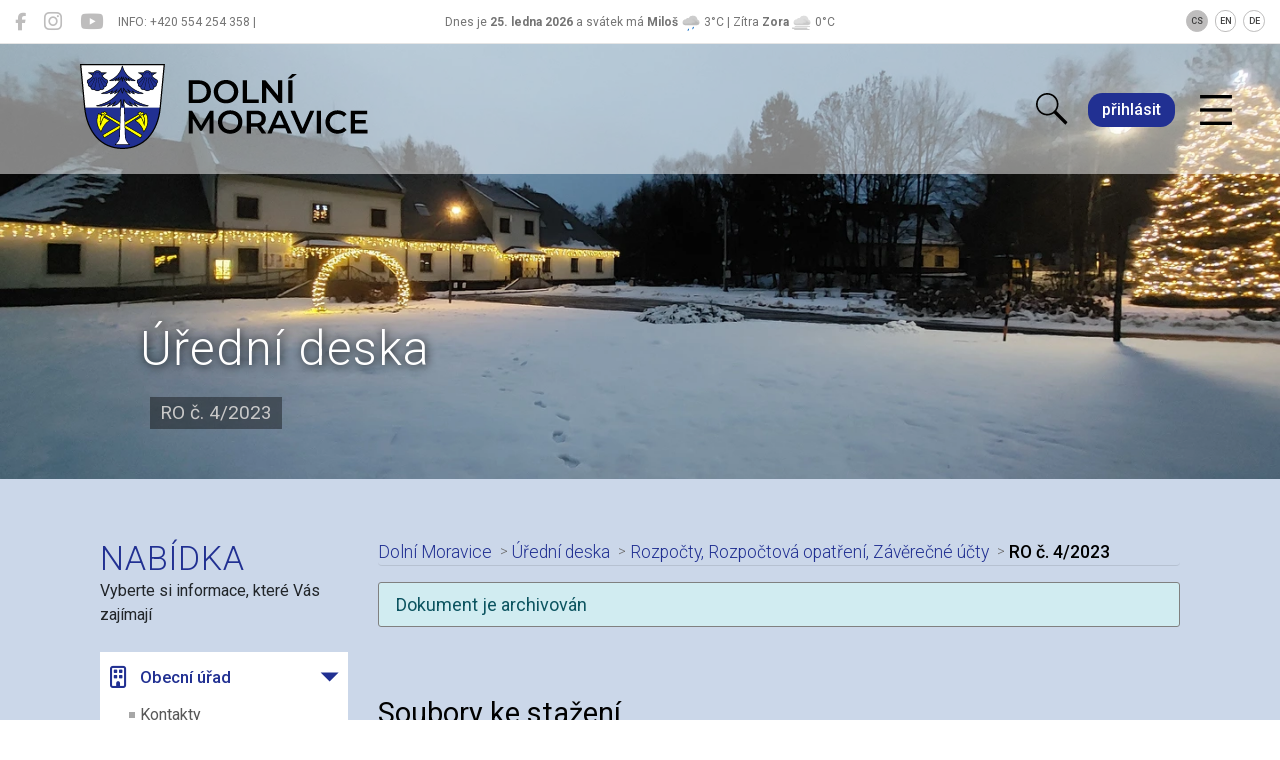

--- FILE ---
content_type: text/html; charset=utf-8
request_url: https://obecdolnimoravice.cz/obec/uredni-deska/135
body_size: 4458
content:
<!DOCTYPE html>
<html lang="cs">
<head>
	<meta charset="utf-8">
	<title>Úřední deska - Dolní Moravice</title>
	<meta name="viewport" content="width=device-width, initial-scale=1.0">


	<link rel="apple-touch-icon" sizes="180x180" href="https://obecdolnimoravice-cz.hqv.cz/favicon/apple-touch-icon.png">
	<link rel="icon" type="image/png" sizes="32x32" href="https://obecdolnimoravice-cz.hqv.cz/favicon/favicon-32x32.png">
	<link rel="icon" type="image/png" sizes="16x16" href="https://obecdolnimoravice-cz.hqv.cz/favicon/favicon-16x16.png">
	<link rel="mask-icon" href="https://obecdolnimoravice-cz.hqv.cz/favicon/safari-pinned-tab.svg" color="#5bbad5">
	<link rel="shortcut icon" href="https://obecdolnimoravice-cz.hqv.cz/favicon/favicon.ico">
	<meta name="msapplication-TileColor" content="#da532c">
	<meta name="msapplication-config" content="https://obecdolnimoravice-cz.hqv.cz/favicon/browserconfig.xml">
	<meta name="theme-color" content="#ffffff">
	<meta name="apple-itunes-app" content="app-id=1550292381, app-argument=https://obecdolnimoravice.cz/obec/uredni-deska/135">

	<link rel="alternate" type="application/feed+json" title="Příspěvky" href="/feed/post.json">
	<link rel="alternate" type="application/feed+json" title="Aktuality" href="/feed/news.json">
	<link rel="alternate" type="application/feed+json" title="Úřední deska" href="/feed/desk.json">

	<link href="https://fonts.googleapis.com/css?family=Roboto:300,300i,400,400i,500,700&amp;subset=latin-ext" rel="stylesheet">

	<script src="https://code.jquery.com/jquery-3.6.3.min.js"></script>

	<link rel="stylesheet" href="https://fastly.jsdelivr.net/npm/bootstrap@4.6/dist/css/bootstrap.min.css">
	<script src="https://fastly.jsdelivr.net/npm/bootstrap@4.6/dist/js/bootstrap.bundle.min.js"></script>

	<script src="https://fastly.jsdelivr.net/gh/thebird/Swipe@2.0/swipe.js"></script>
	<script src="/theme/base/js/eventSlider.js"></script>

	<link rel="stylesheet" href="https://fastly.jsdelivr.net/npm/swiper@6.5/swiper-bundle.min.css">
	<script src="https://fastly.jsdelivr.net/npm/swiper@6.5/swiper-bundle.min.js"></script>

	<script src="https://fastly.jsdelivr.net/npm/nette-forms@3/src/assets/netteForms.min.js"></script>
	<script src="https://fastly.jsdelivr.net/npm/nette.ajax.js@2.3/nette.ajax.js"></script>

	<link rel="stylesheet" href="https://fastly.jsdelivr.net/npm/@fortawesome/fontawesome-free@6/css/all.min.css">

	<link rel="stylesheet" href="https://fastly.jsdelivr.net/npm/@mdi/font@7/css/materialdesignicons.min.css">

	<link rel="stylesheet" href="https://fastly.jsdelivr.net/npm/lightbox2@2.11/dist/css/lightbox.min.css">
	<script src="https://fastly.jsdelivr.net/npm/lightbox2@2.11/dist/js/lightbox.min.js"></script>

	<link rel="stylesheet" href="https://fastly.jsdelivr.net/npm/lightgallery@1.6/dist/css/lightgallery.min.css">
	<script src="https://fastly.jsdelivr.net/npm/lightgallery@1.6/dist/js/lightgallery-all.min.js"></script>

	<link href="/theme/base/css/styles.css?123" rel="stylesheet" type="text/css">
	<script src="/theme/base/js/scripts.js?123"></script>

	<style>:root {
--dgrgn-blue-main: #213092;
--dgrgn-blue-bg: #CBD7E9;
}

.official-desk-item-text  > p >  a {
text-decoration: underline !important;
}</style>

	


</head>
<body>


	<div id="blind" class="d-none d-md-block">
		<ul>
			<li><a href="#menu">Hlavní nabídka a vybrané odkazy</a></li>
			<li><a href="#cnt">Hlavní obsah</a></li>
		</ul>
	</div>

	<div id="info-strip">
		<div class="container-fluid">
			<div class="row no-gutters">
				<div class="col-9 order-1 col-md-4 order-md-0">
					<div class="info-social float-left">
						
						<a href="https://www.facebook.com/profile.php?id=100004361479023" target="_blank" aria-label="Dolní Moravice na Facebooku" title="Dolní Moravice na Facebooku"><i class="fab fa-facebook-f"></i></a>
						
						<a href="https://www.instagram.com/dolnimoravice/" target="_blank" aria-label="Dolní Moravice na Instagramu" title="Dolní Moravice na Instagramu"><i class="fab fa-instagram"></i></a>
						
						<a href="https://www.youtube.com/channel/UCzuxE8JttvO9ALR10ux6uIA/videos" target="_blank" aria-label="Dolní Moravice na YouTube" title="Dolní Moravice na YouTube"><i class="fab fa-youtube"></i></a>
					</div>
					<div class="info-contact">
						INFO: +420 554 254 358 | sekretariat@obecdolnimoravice.cz
					</div>
				</div>
				<div class="col-12 order-0 col-md-4 order-md-1 text-center">
					Dnes je <strong>25. ledna 2026</strong> a svátek má <strong>Miloš</strong>
					<img src="https://assets.hqv.cz/weathericon/svg/lightrain.svg" class="weathericon" alt=""> 3&deg;C
					| Zítra <strong>Zora</strong> <img src="https://assets.hqv.cz/weathericon/svg/fog.svg" class="weathericon" alt=""> 0&deg;C
				</div>
				<div class="col-3 order-2 col-md-4 order-md-2">
					<div class="info-langs float-right">
						<a href="/obec/uredni-deska/135" class="active">CS</a>
						<a href="/en/obec/uredni-deska/135">EN</a>
						<a href="/de/obec/uredni-deska/135">DE</a>
					</div>
					<div class="float-right"></div>
				</div>
			</div>
		</div>
	</div>

	<header class="header">


		<div class="container">
			<a href="/" class="header-logo">
				<h1 class="sr-only">Dolní Moravice</h1>
				<img src="https://obecdolnimoravice-cz.hqv.cz/data/images/WEB/Grafika/DM-znak-logotyp.svg" alt="Dolní Moravice">
			</a>
			<div class="header-right">
				<form action="/hledat" class="header-search">
					<input type="search" name="q" placeholder="Hledaný výraz" minlength="3">
				</form>
				<div class="header-user d-none d-md-block">
					<div class="header-user-unlogged">
						<a href="/moje/prihlaseni" class="header-user-btn">přihlásit</a>
					</div>
				</div>
				<div class="header-burger">
					<a href="#" data-toggle="top-menu" title="Menu" id="menu">&nbsp;</a>
	<div class="sidebar">
		<nav>
	<ul>
		<li class="d-md-none">
				<a href="/moje/prihlaseni">
					<i class="fas fa-sign-in-alt"></i>
					Přihlásit se
				</a>
		</li>


		<li>
			<a href="#">
				<i class="far fa-building"></i>
				Obecní úřad
			</a>
			<ul>
				<li>
					<a href="/obec/kontakty">Kontakty</a>
				</li>
				<li>
					<a href="/obec/povinne-informace-o-obci">Povinné informace o obci</a>
				</li>
				<li>
					<a href="/obec/zastupitelstvo">Zastupitelstvo</a>
				</li>
				<li>
					<a href="/obec/gdpr">GDPR</a>
				</li>
				<li>
					<a href="/obec/odpadove-hospodarstvi">Odpadové hospodářství</a>
				</li>
				<li>
					<a href="/obec/dokumenty-ke-stazeni">Dokumenty ke stažení</a>
				</li>
				<li>
					<a href="/obec/strategicky-plan-rozvoje-obce">Strategický plán rozvoje obce</a>
				</li>
				<li>
					<a href="/obec/bezpecnost-obyvatelstva">Bezpečnost obyvatelstva</a>
				</li>
				<li>
					<a href="/obec/trikralova-sbirka">Tříkrálová sbírka</a>
				</li>

				<li>
					<a href="/obec/zpravodaj">Zpravodaj</a>
				</li>

				<li class="active">
					<a href="/obec/uredni-deska">Úřední deska</a>
				</li>

				<li>
					<a href="/obec/jednani-zastupitelstva">Jednání zastupitelstva</a>
				</li>

				<li>
					<a href="/obec/projekty">Projekty</a>
				</li>

				<li>
					<a href="/obec/formulare">Formuláře</a>
				</li>

				<li>
					<a href="/obec/oznameni">Oznámení</a>
				</li>

			</ul>
		</li>



		<li>
			<a href="#">
				<i class="fas fa-info-circle"></i>
				Informace o obci
			</a>
			<ul>
				<li>
					<a href="https://www.wunderground.com/dashboard/pws/IDOLNM3" target="_blank">
						Meteostanice&emsp;<i class="small fas fa-external-link-alt"></i>
					</a>
				</li>
				<li>
					<a href="/obec/obec-dolni-moravice">Obec Dolní Moravice</a>
				</li>
				<li>
					<a href="/obec/historie-obce">Historie obce</a>
				</li>
				<li>
					<a href="/obec/historicke-foto">Historické foto</a>
				</li>
				<li>
					<a href="https://obecdolnimoravice.cz/spol/pamatky-dolni-moravice" target="_blank">
						Památky Dolní Moravice&emsp;<i class="small fas fa-external-link-alt"></i>
					</a>
				</li>
				<li>
					<a href="https://obecdolnimoravice.cz/spol/pamatne-stromy" target="_blank">
						Památné stromy&emsp;<i class="small fas fa-external-link-alt"></i>
					</a>
				</li>
				<li>
					<a href="/obec/podnikatele-v-dolni-moravici">Podnikatelé a služby v Dolní Moravici</a>
				</li>

			</ul>
		</li>



		<li>
			<a href="/obec/akce-udalosti">
				<i class="far fa-calendar-alt"></i>
				Akce a události v obci
			</a>
		</li>



		<li>
			<a href="#">
				<i class="fas fa-users"></i>
				Spolky a instituce
			</a>
			<ul>
					<li class="border-top">
						<a href="https://www.rymarovsko.cz/" target="_blank">
							Rýmařovsko - sdružení obcí&emsp;<i class="small fas fa-external-link-alt"></i>
						</a>
					</li>
					<li>
						<a href="/spol/rimskokatolicka-farnost-dolni-moravice">
							Římskokatolická farnost DOLNÍ MORAVICE
						</a>
					</li>
					<li>
						<a href="/spol/tj-sokol">
							TJ Sokol
						</a>
					</li>
					<li>
						<a href="/spol/zs-a-ms">
							ZŠ a MŠ
						</a>
					</li>
					<li>
						<a href="/spol/hasici">
							Hasiči
						</a>
					</li>
			</ul>
		</li>



		<li>
			<a href="#">
				<i class="fa-solid fa-signs-post"></i>
				Turistické informace
			</a>
			<ul>
					<li>
						<a href="/spol/pamatky-dolni-moravice">
							Památky Dolní Moravice
						</a>
					</li>
					<li>
						<a href="/spol/pamatne-stromy">
							Památné stromy
						</a>
					</li>
					<li>
						<a href="/spol/rozhledna-nova-ves">
							Rozhledna Nová Ves
						</a>
					</li>
					<li>
						<a href="/spol/ubytovani">
							Ubytování
						</a>
					</li>
					<li>
						<a href="/spol/skiarealy">
							Skiareály
						</a>
					</li>
					<li>
						<a href="/spol/bezkarske-trate">
							Běžkařské tratě
						</a>
					</li>
					<li>
						<a href="/spol/vylety-po-okoli">
							Výlety po okolí
						</a>
					</li>
			</ul>
		</li>



		<li>
			<a href="/obec/videa">
				<i class="far fa-play-circle"></i>
				Videa
			</a>
		</li>



		<li>
			<a href="/obec/fotogalerie">
				<i class="far fa-images"></i>
				Fotogalerie
			</a>
		</li>


	</ul>
		</nav>
	</div>
<script>
	$('nav .active').parents('li').addClass('active');
</script>
				</div>
			</div>
		</div>


	</header>
	<main>

		<section class="headline headline-sm" style="background-image: url(https\:\/\/i\.hqv\.cz\/\?w\=1920\&amp;h\=1080\&amp;u\=https\%3A\%2F\%2Fobecdolnimoravice-cz\.hqv\.cz\%2Fdata\%2Fimages\%2FDoln\%25C3\%25AD\%2520Moravice\%2520FOTO\%2F20251202-064756\.jpeg);">
			<div class="headline-inner">
				<h2>Úřední deska</h2>
				<p>RO č. 4/2023</p>
			</div>
		</section>

	<section class="section-content" id="cnt">
		<div class="container">
			<div class="row">
				<div class="col-md-3">
	<div class="sidebar">
		<div class="title">
			<h2>Nabídka</h2>
			<div>Vyberte si informace, které Vás zajímají</div>
		</div>
		<nav>
	<ul>
		<li class="d-md-none">
				<a href="/moje/prihlaseni">
					<i class="fas fa-sign-in-alt"></i>
					Přihlásit se
				</a>
		</li>


		<li>
			<a href="#">
				<i class="far fa-building"></i>
				Obecní úřad
			</a>
			<ul>
				<li>
					<a href="/obec/kontakty">Kontakty</a>
				</li>
				<li>
					<a href="/obec/povinne-informace-o-obci">Povinné informace o obci</a>
				</li>
				<li>
					<a href="/obec/zastupitelstvo">Zastupitelstvo</a>
				</li>
				<li>
					<a href="/obec/gdpr">GDPR</a>
				</li>
				<li>
					<a href="/obec/odpadove-hospodarstvi">Odpadové hospodářství</a>
				</li>
				<li>
					<a href="/obec/dokumenty-ke-stazeni">Dokumenty ke stažení</a>
				</li>
				<li>
					<a href="/obec/strategicky-plan-rozvoje-obce">Strategický plán rozvoje obce</a>
				</li>
				<li>
					<a href="/obec/bezpecnost-obyvatelstva">Bezpečnost obyvatelstva</a>
				</li>
				<li>
					<a href="/obec/trikralova-sbirka">Tříkrálová sbírka</a>
				</li>

				<li>
					<a href="/obec/zpravodaj">Zpravodaj</a>
				</li>

				<li class="active">
					<a href="/obec/uredni-deska">Úřední deska</a>
				</li>

				<li>
					<a href="/obec/jednani-zastupitelstva">Jednání zastupitelstva</a>
				</li>

				<li>
					<a href="/obec/projekty">Projekty</a>
				</li>

				<li>
					<a href="/obec/formulare">Formuláře</a>
				</li>

				<li>
					<a href="/obec/oznameni">Oznámení</a>
				</li>

			</ul>
		</li>



		<li>
			<a href="#">
				<i class="fas fa-info-circle"></i>
				Informace o obci
			</a>
			<ul>
				<li>
					<a href="https://www.wunderground.com/dashboard/pws/IDOLNM3" target="_blank">
						Meteostanice&emsp;<i class="small fas fa-external-link-alt"></i>
					</a>
				</li>
				<li>
					<a href="/obec/obec-dolni-moravice">Obec Dolní Moravice</a>
				</li>
				<li>
					<a href="/obec/historie-obce">Historie obce</a>
				</li>
				<li>
					<a href="/obec/historicke-foto">Historické foto</a>
				</li>
				<li>
					<a href="https://obecdolnimoravice.cz/spol/pamatky-dolni-moravice" target="_blank">
						Památky Dolní Moravice&emsp;<i class="small fas fa-external-link-alt"></i>
					</a>
				</li>
				<li>
					<a href="https://obecdolnimoravice.cz/spol/pamatne-stromy" target="_blank">
						Památné stromy&emsp;<i class="small fas fa-external-link-alt"></i>
					</a>
				</li>
				<li>
					<a href="/obec/podnikatele-v-dolni-moravici">Podnikatelé a služby v Dolní Moravici</a>
				</li>

			</ul>
		</li>



		<li>
			<a href="/obec/akce-udalosti">
				<i class="far fa-calendar-alt"></i>
				Akce a události v obci
			</a>
		</li>



		<li>
			<a href="#">
				<i class="fas fa-users"></i>
				Spolky a instituce
			</a>
			<ul>
					<li class="border-top">
						<a href="https://www.rymarovsko.cz/" target="_blank">
							Rýmařovsko - sdružení obcí&emsp;<i class="small fas fa-external-link-alt"></i>
						</a>
					</li>
					<li>
						<a href="/spol/rimskokatolicka-farnost-dolni-moravice">
							Římskokatolická farnost DOLNÍ MORAVICE
						</a>
					</li>
					<li>
						<a href="/spol/tj-sokol">
							TJ Sokol
						</a>
					</li>
					<li>
						<a href="/spol/zs-a-ms">
							ZŠ a MŠ
						</a>
					</li>
					<li>
						<a href="/spol/hasici">
							Hasiči
						</a>
					</li>
			</ul>
		</li>



		<li>
			<a href="#">
				<i class="fa-solid fa-signs-post"></i>
				Turistické informace
			</a>
			<ul>
					<li>
						<a href="/spol/pamatky-dolni-moravice">
							Památky Dolní Moravice
						</a>
					</li>
					<li>
						<a href="/spol/pamatne-stromy">
							Památné stromy
						</a>
					</li>
					<li>
						<a href="/spol/rozhledna-nova-ves">
							Rozhledna Nová Ves
						</a>
					</li>
					<li>
						<a href="/spol/ubytovani">
							Ubytování
						</a>
					</li>
					<li>
						<a href="/spol/skiarealy">
							Skiareály
						</a>
					</li>
					<li>
						<a href="/spol/bezkarske-trate">
							Běžkařské tratě
						</a>
					</li>
					<li>
						<a href="/spol/vylety-po-okoli">
							Výlety po okolí
						</a>
					</li>
			</ul>
		</li>



		<li>
			<a href="/obec/videa">
				<i class="far fa-play-circle"></i>
				Videa
			</a>
		</li>



		<li>
			<a href="/obec/fotogalerie">
				<i class="far fa-images"></i>
				Fotogalerie
			</a>
		</li>


	</ul>
		</nav>


		<div class="mt-4">
			<p><a href="https://www.kudyznudy.cz/" target="_blank"><img alt="kudy z nudy" src="https://obecdolnimoravice-cz.hqv.cz/data/images/Spolky/Cyklostezka/1012102023-online-bannery-hq-300x300.w400-h0-p0-q85-F-S1-c1.jpeg" style="height: 275px; width: 275px;" /></a></p>

<p><img alt="Hlaseni Rozhlasu" class="w-100" src="https://obecdolnimoravice-cz.hqv.cz/data/images/WEB/Sloupec/banner-CZ-velky.png" /></p>

<p><img alt="logo EU" src="https://obecdolnimoravice-cz.hqv.cz/data/images/Projekty/Logo-OPZ-barevne-6.jpeg" style="float: left; width: 275px; height: 57px;" /></p>

		</div>

	</div>

<script>
	$('nav .active').parents('li').addClass('active');
</script>
				</div>
				<div class="col-md-9">
				<ul class="breadcrumb">
					<li>
						<a href="/">Dolní Moravice</a>
					</li>
					<li>
						<a href="/obec/uredni-deska">Úřední deska</a>
					</li>
					<li>
						<a href="/obec/uredni-deska?s=4">Rozpočty, Rozpočtová opatření, Závěrečné účty</a>
					</li>
					<li>
						RO č. 4/2023
					</li>
				</ul>

				<div class="alert alert-info">
					Dokument je archivován
				</div>

				<div class="section-content-main-text">
					<h2 class="sr-only">Nadpis článku</h2>
					<div>
						
					</div>
				</div>
				<div class="section-content-main-download">
					<h3>Soubory ke stažení</h3>
					<a href="/soubory/desk/135/files/2fbf1ef6.pdf" target="_blank" data-ext="PDF">
						<h4>RO č.4-2023.pdf</h4>
						<span>(341.69 kB)</span>
					</a>
				</div>
				</div>
			</div>
		</div>
	</section>

	</main>
	<section class="follow-section" style="background-image: url(https\:\/\/i\.hqv\.cz\/\?w\=1920\&amp;h\=1080\&amp;u\=https\%3A\%2F\%2Fobecdolnimoravice-cz\.hqv\.cz\%2Fdata\%2Fimages\%2FWEB\%2FPati\%25C4\%258Dka\%2FDM-paticka-1\.jpeg);">
		<div class="container">
			<div class="title">
				<h2>
					Sledujte nás i na sociálních sítích
				</h2>
			</div>
			<div class="follow-items">
				<a href="https://www.facebook.com/profile.php?id=100004361479023" class="follow-item" target="_blank">
					<img src="/theme/base/images/icofb.png" alt=""> Dolní Moravice na Facebooku
				</a>
				<a href="https://www.instagram.com/dolnimoravice/" class="follow-item" target="_blank">
					<img src="/theme/base/images/icoig.png" alt=""> Dolní Moravice na Instagramu
				</a>
				<a href="https://www.youtube.com/channel/UCzuxE8JttvO9ALR10ux6uIA/videos" class="follow-item" target="_blank">
					<img src="/theme/base/images/icoyt.svg" alt=""> Dolní Moravice na YouTube
				</a>
			</div>
			<div class="copyright-info">
				&copy; 2026 Obec <strong>Dolní Moravice</strong>
				| <a href="mailto:sekretariat@obecdolnimoravice.cz">sekretariat@obecdolnimoravice.cz</a>
				| <a href="tel:+420 554 254 358">+420 554 254 358</a>
				<br>
				<strong>Dolní Moravice 40, 795 01 Dolní Moravice</strong>
				| IČO: <strong>00295957</strong>
				| DIČ: <strong>CZ00295957</strong>
				| Datová schránka: <strong>hmiarz7</strong>
				<br>
				<a href="/o-webu">Prohlášení o přístupnosti</a>
				| Použití obsahu bez svolení autora zakázáno
				| Vytvořil <a href="https://www.digiregion.cz/" target="_blank">Digiregion</a>
				| <a href="/moje/prihlaseni">
					<i class="fas fa-sign-in-alt"></i>
					Přihlásit se
				</a>
			</div>
		</div>
	</section>
	<footer class="footer">
		<p><a href="https://www.czechtourism.com" target="_blank"><img alt="czechtourism" src="https://obecdolnimoravice-cz.hqv.cz/data/images/WEB/loga%20pati%C4%8Dka/CzechRepublic-logo.svg" style="width: 173px; height: 34px;" /></a><img alt="Logo ESF" src="https://obecdolnimoravice-cz.hqv.cz/data/images/Projekty/Logo-OPZ-barevne-6.jpeg" style="width: 180px; height: 37px;" /></p>

<p><img alt="MMR ČR" src="https://obecdolnimoravice-cz.hqv.cz/data/images/WEB/loga%20pati%C4%8Dka/MMR-logo.svg" style="width: 188px; height: 40px;" /></p>

	</footer>

	<script>
		lightbox.option({
			albumLabel: "Fotografie %1 z %2"
		});
	</script>

	<script src="https://www.google.com/recaptcha/api.js?render=explicit"></script>
	<script src="/theme/base/js/invisibleRecaptcha.js"></script>

	
	<script>
		$('#photos').lightGallery({
			selector: 'a',
			exThumbImage: 'data-exthumbimage',
			thumbnail: true,
			share: false
		});
	</script>

	<div id="hledat">
		<button type="button" class="close" aria-label="Zavřít hledání">
			<span aria-hidden="true">&times;</span>
		</button>
		<div class="text-center pt-5">
			<img src="https://obecdolnimoravice-cz.hqv.cz/data/images/WEB/Grafika/DM-znak-logotyp.svg" alt="">
		</div>
		<div class="container">
			<form action="/hledat">
				<div class="input-group input-group-lg">
					<input type="search" class="form-control" name="q" placeholder="Hledaný výraz" minlength="3" id="hledat-q" aria-label="Hledaný výraz" aria-describedby="search-submit">
					<div class="input-group-append">
						<button class="btn btn-outline-primary" id="search-submit"><i class="fa-solid fa-magnifying-glass"></i> Hledat</button>
					</div>
				</div>
			</form>
		</div>
	</div>

</body>
</html>


--- FILE ---
content_type: image/svg+xml
request_url: https://obecdolnimoravice-cz.hqv.cz/data/images/WEB/Grafika/DM-znak-logotyp.svg
body_size: 12868
content:
<?xml version="1.0" encoding="utf-8"?>
<!-- Generator: Adobe Illustrator 16.0.4, SVG Export Plug-In . SVG Version: 6.00 Build 0)  -->
<!DOCTYPE svg PUBLIC "-//W3C//DTD SVG 1.1//EN" "http://www.w3.org/Graphics/SVG/1.1/DTD/svg11.dtd">
<svg version="1.1" id="Layer_1" xmlns="http://www.w3.org/2000/svg" xmlns:xlink="http://www.w3.org/1999/xlink" x="0px" y="0px"
	 width="336.505px" height="99.212px" viewBox="0.308 -9.748 336.505 99.212" enable-background="new 0.308 -9.748 336.505 99.212"
	 xml:space="preserve">
<g>
	<path fill-rule="evenodd" clip-rule="evenodd" fill="#FFFFFF" d="M20.697,21.76c-1.116,0-2.232-0.347-3.112-1.039
		c-0.21-0.166-0.407-0.352-0.587-0.557c-0.575,0.16-1.097,0.227-1.564,0.211c-0.689-0.02-1.26-0.217-1.706-0.553
		c-0.451-0.34-0.769-0.814-0.949-1.389c-0.103-0.329-0.16-0.693-0.17-1.082c-1.089-0.252-1.888-0.738-2.387-1.417
		c-0.512-0.694-0.698-1.576-0.548-2.597c-0.628-0.516-1.011-1.131-1.151-1.846c-0.149-0.759-0.018-1.617,0.393-2.57
		c0.037-0.085,0.103-0.147,0.182-0.18c1.104-0.511,2.146-1.134,3.124-1.873c0.949-0.718,1.837-1.545,2.66-2.486L14.87,4.13
		c-0.566-0.654-1.208-1.249-1.953-1.781c-0.783-0.559-1.683-1.048-2.731-1.466c-0.173-0.069-0.257-0.264-0.189-0.438
		c0.052-0.133,0.179-0.213,0.313-0.213V0.231h5.722c0.475-0.714,1.069-1.277,1.73-1.688c0.896-0.557,1.915-0.836,2.934-0.836
		c1.018,0,2.037,0.279,2.933,0.836c0.662,0.411,1.256,0.975,1.731,1.688h5.722c0.187,0,0.338,0.151,0.338,0.338
		c0,0.153-0.103,0.283-0.242,0.325c-1.037,0.414-1.927,0.9-2.703,1.454c-0.745,0.532-1.387,1.127-1.952,1.781l-0.011,0.253
		c0.824,0.941,1.711,1.769,2.66,2.486c0.982,0.742,2.028,1.367,3.137,1.879c0.079,0.037,0.137,0.1,0.169,0.174
		c0.41,0.954,0.542,1.812,0.393,2.57c-0.142,0.715-0.525,1.33-1.153,1.846c0.151,1.021-0.036,1.902-0.547,2.597
		c-0.499,0.679-1.298,1.165-2.388,1.417c-0.01,0.389-0.067,0.753-0.17,1.082c-0.179,0.574-0.498,1.049-0.948,1.389
		c-0.447,0.336-1.017,0.533-1.706,0.553c-0.467,0.016-0.99-0.051-1.564-0.211c-0.18,0.205-0.377,0.391-0.588,0.557
		C22.927,21.414,21.811,21.76,20.697,21.76L20.697,21.76z M67.465,8.742c1.103-0.511,2.145-1.134,3.123-1.873
		c0.949-0.718,1.837-1.545,2.66-2.486l-0.01-0.253c-0.566-0.654-1.207-1.249-1.953-1.781c-0.783-0.559-1.682-1.048-2.73-1.466
		c-0.173-0.069-0.258-0.264-0.189-0.438c0.052-0.133,0.179-0.213,0.313-0.213V0.231h5.722c0.476-0.714,1.068-1.277,1.73-1.688
		c0.896-0.557,1.915-0.836,2.933-0.836c1.019,0,2.038,0.279,2.934,0.836c0.662,0.411,1.255,0.975,1.73,1.688h5.722
		c0.187,0,0.338,0.151,0.338,0.338c0,0.153-0.103,0.283-0.242,0.325c-1.037,0.414-1.926,0.9-2.703,1.454
		C86.1,2.881,85.458,3.476,84.892,4.13l-0.009,0.253c0.823,0.941,1.71,1.769,2.66,2.486c0.981,0.742,2.028,1.367,3.137,1.879
		c0.079,0.037,0.136,0.1,0.168,0.174c0.41,0.954,0.542,1.812,0.393,2.57c-0.141,0.715-0.524,1.33-1.151,1.846
		c0.15,1.021-0.038,1.902-0.548,2.597c-0.499,0.679-1.298,1.165-2.387,1.417c-0.01,0.389-0.068,0.753-0.171,1.082
		c-0.18,0.574-0.497,1.049-0.948,1.389c-0.446,0.336-1.017,0.533-1.707,0.553c-0.468,0.016-0.99-0.051-1.564-0.211
		c-0.18,0.205-0.377,0.391-0.588,0.557c-0.88,0.693-1.997,1.039-3.112,1.039l0,0c-1.115,0-2.232-0.347-3.111-1.039
		c-0.21-0.166-0.408-0.352-0.588-0.557c-0.574,0.16-1.096,0.227-1.564,0.211c-0.688-0.02-1.259-0.217-1.705-0.553
		c-0.452-0.34-0.77-0.814-0.949-1.389c-0.103-0.329-0.161-0.693-0.17-1.082c-1.089-0.252-1.889-0.738-2.387-1.417
		c-0.512-0.694-0.698-1.576-0.549-2.597c-0.627-0.516-1.011-1.131-1.152-1.846c-0.148-0.759-0.017-1.617,0.393-2.57
		C67.319,8.837,67.385,8.775,67.465,8.742z M32.277,24.669c-2.211,0.503-4.449,0.563-6.71,0.215c-0.184-0.028-0.312-0.2-0.284-0.384
		c0.021-0.145,0.131-0.254,0.265-0.281c5.092-1.485,9.706-3.628,13.64-6.709c2.979-2.332,5.569-5.203,7.682-8.739
		c-0.729,0.534-1.575,0.939-2.538,1.215c-0.179,0.052-0.366-0.054-0.417-0.231c-0.033-0.115-0.003-0.234,0.071-0.317
		c0.424-0.552,0.782-1.108,1.076-1.67c-0.237,0.263-0.484,0.511-0.742,0.742c-0.839,0.756-1.789,1.344-2.852,1.761
		c-0.173,0.066-0.369-0.02-0.437-0.192c-0.05-0.13-0.016-0.272,0.077-0.364c0.427-0.453,0.78-0.92,1.059-1.397
		c0.04-0.068,0.078-0.137,0.115-0.206c-1.083,0.863-2.151,1.439-3.206,1.769c-1.409,0.441-2.788,0.444-4.145,0.11
		c-0.181-0.045-0.292-0.227-0.247-0.408c0.028-0.113,0.11-0.199,0.212-0.236c3.837-1.706,7.009-3.933,9.466-6.723
		s4.198-6.146,5.169-10.11c0.043-0.181,0.226-0.292,0.407-0.249c0.129,0.031,0.222,0.132,0.249,0.252
		c0.971,3.962,2.712,7.317,5.169,10.106c2.46,2.795,5.642,5.024,9.486,6.731c0.17,0.075,0.247,0.274,0.172,0.444
		c-0.044,0.1-0.129,0.166-0.228,0.19v0.001c-1.356,0.334-2.735,0.331-4.144-0.11c-1.055-0.329-2.123-0.905-3.206-1.769
		c0.037,0.069,0.075,0.138,0.115,0.206c0.28,0.481,0.637,0.95,1.067,1.407c0.128,0.137,0.121,0.35-0.014,0.477
		c-0.098,0.094-0.237,0.115-0.354,0.07c-1.062-0.417-2.012-1.005-2.852-1.761c-0.257-0.231-0.503-0.479-0.74-0.742
		c0.296,0.567,0.659,1.13,1.088,1.688c0.114,0.147,0.086,0.359-0.061,0.474c-0.088,0.068-0.199,0.085-0.299,0.058l0,0
		c-0.963-0.275-1.809-0.681-2.539-1.215c2.115,3.536,4.705,6.407,7.683,8.739c3.94,3.086,8.564,5.23,13.665,6.717
		c0.18,0.051,0.282,0.238,0.23,0.416c-0.038,0.131-0.148,0.221-0.274,0.24l0.001,0.001c-2.261,0.349-4.499,0.288-6.709-0.215
		c-1.66-0.377-3.303-1.003-4.928-1.894l1.701,2.152c0.116,0.146,0.091,0.358-0.055,0.473c-0.091,0.072-0.207,0.09-0.309,0.058
		l-0.001,0.001c-1.519-0.478-2.952-1.155-4.3-2.033c-0.542-0.353-1.07-0.737-1.584-1.154l1.485,2.217
		c0.104,0.154,0.062,0.364-0.093,0.467c-0.087,0.059-0.192,0.071-0.286,0.043c-1.884-0.486-3.477-1.295-4.812-2.389l-0.219-0.184
		c2.516,3.746,5.596,6.803,9.16,9.271c4.832,3.345,10.557,5.61,16.972,7.036c0.182,0.04,0.297,0.221,0.256,0.402
		c-0.03,0.137-0.141,0.236-0.271,0.26l0,0c-2.727,0.479-5.469,0.393-8.227-0.234c-2.425-0.552-4.859-1.521-7.301-2.889
		c0.268,0.441,0.583,0.853,0.935,1.242c0.61,0.676,1.333,1.285,2.111,1.863c0.15,0.111,0.181,0.324,0.07,0.473
		c-0.09,0.123-0.248,0.166-0.384,0.117c-2.055-0.625-3.895-1.434-5.55-2.395c-0.762-0.445-1.487-0.92-2.174-1.427l2.277,3.007
		c0.112,0.148,0.083,0.36-0.066,0.473c-0.078,0.059-0.173,0.079-0.262,0.063c-2.514-0.444-4.622-1.329-6.334-2.646
		c-1.312-1.01-2.39-2.271-3.233-3.779l0.301,7.832l0.007,0.208h41.798l4.738-50.327H49.983H1.103l4.738,50.327h41.679l0.006-0.202
		v-0.004l0.198-7.875c-0.848,1.526-1.931,2.802-3.256,3.82c-1.713,1.316-3.821,2.201-6.335,2.646
		c-0.183,0.032-0.359-0.091-0.391-0.275c-0.017-0.101,0.012-0.198,0.072-0.272l2.27-2.995c-0.688,0.507-1.411,0.981-2.174,1.427
		c-1.66,0.963-3.504,1.772-5.565,2.398c-0.179,0.055-0.368-0.047-0.421-0.225c-0.042-0.139,0.01-0.285,0.122-0.369
		c0.778-0.578,1.501-1.188,2.112-1.863c0.352-0.39,0.667-0.801,0.934-1.242c-2.44,1.367-4.875,2.337-7.301,2.889
		c-2.757,0.627-5.5,0.714-8.227,0.234c-0.184-0.031-0.307-0.207-0.275-0.391c0.026-0.148,0.145-0.258,0.286-0.277
		c6.405-1.427,12.121-3.689,16.947-7.03c3.563-2.468,6.643-5.524,9.158-9.271l-0.218,0.184c-1.34,1.098-2.938,1.908-4.828,2.393
		c-0.18,0.046-0.364-0.062-0.41-0.242c-0.025-0.098-0.005-0.195,0.046-0.271l1.484-2.217c-0.513,0.417-1.042,0.802-1.583,1.154
		c-1.349,0.878-2.783,1.556-4.301,2.033c-0.177,0.056-0.367-0.044-0.423-0.221c-0.037-0.12-0.004-0.244,0.075-0.33l1.686-2.133
		C35.58,23.666,33.936,24.292,32.277,24.669z"/>
	<path fill="none" stroke="#000000" stroke-width="0.0967" stroke-miterlimit="22.9256" d="M20.697,21.76
		c-1.116,0-2.232-0.347-3.112-1.039c-0.21-0.166-0.407-0.352-0.587-0.557c-0.575,0.16-1.097,0.227-1.564,0.211
		c-0.689-0.02-1.26-0.217-1.706-0.553c-0.451-0.34-0.769-0.814-0.949-1.389c-0.103-0.329-0.16-0.693-0.17-1.082
		c-1.089-0.252-1.888-0.738-2.387-1.417c-0.512-0.694-0.698-1.576-0.548-2.597c-0.628-0.516-1.011-1.131-1.151-1.846
		c-0.149-0.759-0.018-1.617,0.393-2.57c0.037-0.085,0.103-0.147,0.182-0.18c1.104-0.511,2.146-1.134,3.124-1.873
		c0.949-0.718,1.837-1.545,2.66-2.486L14.87,4.13c-0.566-0.654-1.208-1.249-1.953-1.781c-0.783-0.559-1.683-1.048-2.731-1.466
		c-0.173-0.069-0.257-0.264-0.189-0.438c0.052-0.133,0.179-0.213,0.313-0.213V0.231h5.722c0.475-0.714,1.069-1.277,1.73-1.688
		c0.896-0.557,1.915-0.836,2.934-0.836c1.018,0,2.037,0.279,2.933,0.836c0.662,0.411,1.256,0.975,1.731,1.688h5.722
		c0.187,0,0.338,0.151,0.338,0.338c0,0.153-0.103,0.283-0.242,0.325c-1.037,0.414-1.927,0.9-2.703,1.454
		c-0.745,0.532-1.387,1.127-1.952,1.781l-0.011,0.253c0.824,0.941,1.711,1.769,2.66,2.486c0.982,0.742,2.028,1.367,3.137,1.879
		c0.079,0.037,0.137,0.1,0.169,0.174c0.41,0.954,0.542,1.812,0.393,2.57c-0.142,0.715-0.525,1.33-1.153,1.846
		c0.151,1.021-0.036,1.902-0.547,2.597c-0.499,0.679-1.298,1.165-2.388,1.417c-0.01,0.389-0.067,0.753-0.17,1.082
		c-0.179,0.574-0.498,1.049-0.948,1.389c-0.447,0.336-1.017,0.533-1.706,0.553c-0.467,0.016-0.99-0.051-1.564-0.211
		c-0.18,0.205-0.377,0.391-0.588,0.557C22.927,21.414,21.811,21.76,20.697,21.76L20.697,21.76z M67.465,8.742
		c1.103-0.511,2.145-1.134,3.123-1.873c0.949-0.718,1.837-1.545,2.66-2.486l-0.01-0.253c-0.566-0.654-1.207-1.249-1.953-1.781
		c-0.783-0.559-1.682-1.048-2.73-1.466c-0.173-0.069-0.258-0.264-0.189-0.438c0.052-0.133,0.179-0.213,0.313-0.213V0.231h5.722
		c0.476-0.714,1.068-1.277,1.73-1.688c0.896-0.557,1.915-0.836,2.933-0.836c1.019,0,2.038,0.279,2.934,0.836
		c0.662,0.411,1.255,0.975,1.73,1.688h5.722c0.187,0,0.338,0.151,0.338,0.338c0,0.153-0.103,0.283-0.242,0.325
		c-1.037,0.414-1.926,0.9-2.703,1.454C86.1,2.881,85.458,3.476,84.892,4.13l-0.009,0.253c0.823,0.941,1.71,1.769,2.66,2.486
		c0.981,0.742,2.028,1.367,3.137,1.879c0.079,0.037,0.136,0.1,0.168,0.174c0.41,0.954,0.542,1.812,0.393,2.57
		c-0.141,0.715-0.524,1.33-1.151,1.846c0.15,1.021-0.038,1.902-0.548,2.597c-0.499,0.679-1.298,1.165-2.387,1.417
		c-0.01,0.389-0.068,0.753-0.171,1.082c-0.18,0.574-0.497,1.049-0.948,1.389c-0.446,0.336-1.017,0.533-1.707,0.553
		c-0.468,0.016-0.99-0.051-1.564-0.211c-0.18,0.205-0.377,0.391-0.588,0.557c-0.88,0.693-1.997,1.039-3.112,1.039l0,0
		c-1.115,0-2.232-0.347-3.111-1.039c-0.21-0.166-0.408-0.352-0.588-0.557c-0.574,0.16-1.096,0.227-1.564,0.211
		c-0.688-0.02-1.259-0.217-1.705-0.553c-0.452-0.34-0.77-0.814-0.949-1.389c-0.103-0.329-0.161-0.693-0.17-1.082
		c-1.089-0.252-1.889-0.738-2.387-1.417c-0.512-0.694-0.698-1.576-0.549-2.597c-0.627-0.516-1.011-1.131-1.152-1.846
		c-0.148-0.759-0.017-1.617,0.393-2.57C67.319,8.837,67.385,8.775,67.465,8.742z M32.277,24.669
		c-2.211,0.503-4.449,0.563-6.71,0.215c-0.184-0.028-0.312-0.2-0.284-0.384c0.021-0.145,0.131-0.254,0.265-0.281
		c5.092-1.485,9.706-3.628,13.64-6.709c2.979-2.332,5.569-5.203,7.682-8.739c-0.729,0.534-1.575,0.939-2.538,1.215
		c-0.179,0.052-0.366-0.054-0.417-0.231c-0.033-0.115-0.003-0.234,0.071-0.317c0.424-0.552,0.782-1.108,1.076-1.67
		c-0.237,0.263-0.484,0.511-0.742,0.742c-0.839,0.756-1.789,1.344-2.852,1.761c-0.173,0.066-0.369-0.02-0.437-0.192
		c-0.05-0.13-0.016-0.272,0.077-0.364c0.427-0.453,0.78-0.92,1.059-1.397c0.04-0.068,0.078-0.137,0.115-0.206
		c-1.083,0.863-2.151,1.439-3.206,1.769c-1.409,0.441-2.788,0.444-4.145,0.11c-0.181-0.045-0.292-0.227-0.247-0.408
		c0.028-0.113,0.11-0.199,0.212-0.236c3.837-1.706,7.009-3.933,9.466-6.723s4.198-6.146,5.169-10.11
		c0.043-0.181,0.226-0.292,0.407-0.249c0.129,0.031,0.222,0.132,0.249,0.252c0.971,3.962,2.712,7.317,5.169,10.106
		c2.46,2.795,5.642,5.024,9.486,6.731c0.17,0.075,0.247,0.274,0.172,0.444c-0.044,0.1-0.129,0.166-0.228,0.19v0.001
		c-1.356,0.334-2.735,0.331-4.144-0.11c-1.055-0.329-2.123-0.905-3.206-1.769c0.037,0.069,0.075,0.138,0.115,0.206
		c0.28,0.481,0.637,0.95,1.067,1.407c0.128,0.137,0.121,0.35-0.014,0.477c-0.098,0.094-0.237,0.115-0.354,0.07
		c-1.062-0.417-2.012-1.005-2.852-1.761c-0.257-0.231-0.503-0.479-0.74-0.742c0.296,0.567,0.659,1.13,1.088,1.688
		c0.114,0.147,0.086,0.359-0.061,0.474c-0.088,0.068-0.199,0.085-0.299,0.058l0,0c-0.963-0.275-1.809-0.681-2.539-1.215
		c2.115,3.536,4.705,6.407,7.683,8.739c3.94,3.086,8.564,5.23,13.665,6.717c0.18,0.051,0.282,0.238,0.23,0.416
		c-0.038,0.131-0.148,0.221-0.274,0.24l0.001,0.001c-2.261,0.349-4.499,0.288-6.709-0.215c-1.66-0.377-3.303-1.003-4.928-1.894
		l1.701,2.152c0.116,0.146,0.091,0.358-0.055,0.473c-0.091,0.072-0.207,0.09-0.309,0.058l-0.001,0.001
		c-1.519-0.478-2.952-1.155-4.3-2.033c-0.542-0.353-1.07-0.737-1.584-1.154l1.485,2.217c0.104,0.154,0.062,0.364-0.093,0.467
		c-0.087,0.059-0.192,0.071-0.286,0.043c-1.884-0.486-3.477-1.295-4.812-2.389l-0.219-0.184c2.516,3.746,5.596,6.803,9.16,9.271
		c4.832,3.345,10.557,5.61,16.972,7.036c0.182,0.04,0.297,0.221,0.256,0.402c-0.03,0.137-0.141,0.236-0.271,0.26l0,0
		c-2.727,0.479-5.469,0.393-8.227-0.234c-2.425-0.552-4.859-1.521-7.301-2.889c0.268,0.441,0.583,0.853,0.935,1.242
		c0.61,0.676,1.333,1.285,2.111,1.863c0.15,0.111,0.181,0.324,0.07,0.473c-0.09,0.123-0.248,0.166-0.384,0.117
		c-2.055-0.625-3.895-1.434-5.55-2.395c-0.762-0.445-1.487-0.92-2.174-1.427l2.277,3.007c0.112,0.148,0.083,0.36-0.066,0.473
		c-0.078,0.059-0.173,0.079-0.262,0.063c-2.514-0.444-4.622-1.329-6.334-2.646c-1.312-1.01-2.39-2.271-3.233-3.779l0.301,7.832
		l0.007,0.208h41.798l4.738-50.327H49.983H1.103l4.738,50.327h41.679l0.006-0.202v-0.004l0.198-7.875
		c-0.848,1.526-1.931,2.802-3.256,3.82c-1.713,1.316-3.821,2.201-6.335,2.646c-0.183,0.032-0.359-0.091-0.391-0.275
		c-0.017-0.101,0.012-0.198,0.072-0.272l2.27-2.995c-0.688,0.507-1.411,0.981-2.174,1.427c-1.66,0.963-3.504,1.772-5.565,2.398
		c-0.179,0.055-0.368-0.047-0.421-0.225c-0.042-0.139,0.01-0.285,0.122-0.369c0.778-0.578,1.501-1.188,2.112-1.863
		c0.352-0.39,0.667-0.801,0.934-1.242c-2.44,1.367-4.875,2.337-7.301,2.889c-2.757,0.627-5.5,0.714-8.227,0.234
		c-0.184-0.031-0.307-0.207-0.275-0.391c0.026-0.148,0.145-0.258,0.286-0.277c6.405-1.427,12.121-3.689,16.947-7.03
		c3.563-2.468,6.643-5.524,9.158-9.271l-0.218,0.184c-1.34,1.098-2.938,1.908-4.828,2.393c-0.18,0.046-0.364-0.062-0.41-0.242
		c-0.025-0.098-0.005-0.195,0.046-0.271l1.484-2.217c-0.513,0.417-1.042,0.802-1.583,1.154c-1.349,0.878-2.783,1.556-4.301,2.033
		c-0.177,0.056-0.367-0.044-0.423-0.221c-0.037-0.12-0.004-0.244,0.075-0.33l1.686-2.133C35.58,23.666,33.936,24.292,32.277,24.669z
		"/>
	<path d="M25.361,0.231h5.722c0.187,0,0.338,0.151,0.338,0.338c0,0.153-0.103,0.283-0.242,0.325c-1.037,0.414-1.927,0.9-2.703,1.454
		c-0.745,0.532-1.387,1.127-1.952,1.781l-0.011,0.253c0.824,0.941,1.711,1.769,2.66,2.486c0.982,0.742,2.028,1.367,3.137,1.879
		c0.079,0.037,0.137,0.1,0.168,0.174h0.001c0.41,0.954,0.542,1.812,0.393,2.57c-0.142,0.715-0.525,1.33-1.153,1.846
		c0.151,1.021-0.036,1.902-0.547,2.597c-0.499,0.679-1.298,1.165-2.388,1.417c-0.01,0.389-0.067,0.753-0.17,1.082
		c-0.179,0.574-0.498,1.049-0.948,1.389c-0.447,0.336-1.017,0.533-1.706,0.553c-0.467,0.016-0.99-0.051-1.564-0.211
		c-0.18,0.205-0.377,0.391-0.588,0.557c-0.88,0.693-1.997,1.039-3.111,1.039l0,0c-1.116,0-2.232-0.347-3.112-1.039
		c-0.21-0.166-0.407-0.352-0.587-0.557c-0.575,0.16-1.097,0.227-1.564,0.211c-0.689-0.02-1.26-0.217-1.706-0.553
		c-0.451-0.34-0.769-0.814-0.949-1.389c-0.103-0.329-0.16-0.693-0.17-1.082c-1.089-0.252-1.888-0.738-2.387-1.417
		c-0.512-0.694-0.698-1.576-0.548-2.597c-0.628-0.516-1.011-1.131-1.151-1.846c-0.149-0.759-0.018-1.617,0.393-2.57
		c0.037-0.085,0.103-0.147,0.182-0.18c1.104-0.511,2.146-1.134,3.124-1.873c0.949-0.718,1.837-1.545,2.66-2.486L14.87,4.13
		c-0.566-0.654-1.208-1.249-1.953-1.781c-0.783-0.559-1.683-1.048-2.731-1.466c-0.173-0.069-0.257-0.264-0.189-0.438
		c0.052-0.133,0.179-0.213,0.313-0.213V0.231h5.722c0.475-0.714,1.069-1.277,1.73-1.688c0.896-0.557,1.915-0.836,2.934-0.836
		c1.018,0,2.037,0.279,2.933,0.836C24.291-1.046,24.885-0.483,25.361,0.231"/>
	<path fill-rule="evenodd" clip-rule="evenodd" fill="#213092" d="M17.603,2.979V2.961h-0.001c0-0.934,0.353-1.779,0.925-2.393
		c0.574-0.618,1.369-0.999,2.248-0.999c0.878,0,1.673,0.381,2.248,0.999c0.571,0.613,0.924,1.459,0.924,2.393l0,0l-0.001,0.014
		h-0.385V2.961h-0.001c0-0.832-0.313-1.586-0.82-2.13c-0.504-0.54-1.199-0.875-1.965-0.875c-0.768,0-1.462,0.335-1.966,0.875
		c-0.507,0.544-0.821,1.298-0.821,2.13h0v0.018H17.603z M15.197,3.481c0.06-0.475,0.156-0.936,0.292-1.381
		c0.126-0.413,0.287-0.812,0.483-1.191h-4.115c0.523,0.275,1.005,0.572,1.451,0.891C14.021,2.307,14.643,2.869,15.197,3.481z
		 M25.856,3.953c-0.046-0.578-0.14-1.135-0.292-1.666c-0.148-0.521-0.354-1.018-0.629-1.481c-0.017-0.017-0.033-0.036-0.046-0.058
		c-0.434-0.699-0.991-1.243-1.617-1.632c-0.785-0.488-1.68-0.732-2.576-0.732c-0.896,0-1.792,0.244-2.577,0.732
		c-0.62,0.386-1.173,0.924-1.607,1.615c-0.007,0.013-0.016,0.026-0.024,0.038c-0.269,0.453-0.478,0.936-0.632,1.442
		c-0.169,0.552-0.273,1.134-0.321,1.741c0.001,0.012,0.002,0.021,0.003,0.033l0.019,0.504l0,0c0.003,0.082-0.023,0.166-0.082,0.234
		c-0.881,1.021-1.833,1.914-2.851,2.684c-0.984,0.744-2.032,1.375-3.14,1.897c-0.316,0.778-0.418,1.464-0.301,2.058
		c0.112,0.573,0.435,1.072,0.969,1.494c1.226-0.986,2.356-2.055,3.396-3.2c1.104-1.218,2.105-2.526,3.004-3.925l0.324,0.209
		c-0.908,1.412-1.923,2.738-3.043,3.974c-1.058,1.167-2.21,2.254-3.459,3.259c0.002,0.027,0.001,0.055-0.004,0.084l-0.001,0.005l0,0
		c-0.169,0.915-0.034,1.688,0.396,2.272c0.427,0.582,1.154,0.994,2.17,1.195c1.045-1.676,1.984-3.4,2.813-5.175
		c0.867-1.858,1.615-3.775,2.234-5.753l0.369,0.115c-0.624,1.989-1.377,3.922-2.254,5.801c-0.837,1.794-1.786,3.535-2.841,5.227
		c0.019,0.043,0.029,0.091,0.027,0.141c-0.012,0.421,0.035,0.807,0.141,1.146c0.138,0.441,0.375,0.801,0.708,1.05
		c0.336,0.254,0.777,0.402,1.319,0.419c0.45,0.014,0.969-0.062,1.554-0.244l0.004-0.002c0.644-2.168,1.193-4.342,1.638-6.521
		c0.462-2.27,0.814-4.549,1.043-6.84l0.383,0.038c-0.23,2.304-0.583,4.596-1.049,6.88c-0.448,2.195-1,4.38-1.647,6.555l0.002,0.001
		c0.184,0.234,0.394,0.441,0.622,0.621c0.758,0.597,1.726,0.897,2.694,0.897v-0.002c0.969,0,1.937-0.299,2.693-0.896
		c0.229-0.18,0.438-0.387,0.622-0.621l0,0l0.001-0.001c-0.646-2.175-1.197-4.358-1.646-6.555c-0.466-2.284-0.819-4.576-1.049-6.88
		l0.384-0.038c0.228,2.291,0.579,4.57,1.042,6.84c0.445,2.18,0.994,4.354,1.639,6.521c0.587,0.184,1.108,0.26,1.557,0.246
		c0.543-0.017,0.984-0.165,1.321-0.419c0.333-0.249,0.57-0.608,0.708-1.05c0.104-0.336,0.152-0.716,0.141-1.131
		c-0.004-0.055,0.005-0.109,0.026-0.156c-1.055-1.691-2.003-3.433-2.84-5.227c-0.877-1.879-1.631-3.812-2.255-5.801l0.37-0.115
		c0.619,1.978,1.366,3.895,2.234,5.753c0.828,1.774,1.768,3.499,2.812,5.175c1.017-0.201,1.743-0.613,2.17-1.195
		c0.427-0.58,0.564-1.348,0.399-2.255c-0.009-0.035-0.012-0.071-0.01-0.106c-1.249-1.005-2.401-2.092-3.459-3.259
		c-1.12-1.235-2.134-2.562-3.043-3.974l0.326-0.209c0.899,1.398,1.9,2.707,3.004,3.925c1.039,1.146,2.171,2.214,3.396,3.2
		c0.534-0.422,0.856-0.921,0.97-1.494c0.116-0.594,0.015-1.279-0.302-2.058c-1.108-0.522-2.157-1.153-3.14-1.897
		c-1.018-0.77-1.968-1.662-2.848-2.682C25.863,4.664,25.83,4.58,25.834,4.49L25.853,4C25.853,3.985,25.854,3.969,25.856,3.953z
		 M25.433,0.908c0.211,0.406,0.377,0.832,0.503,1.273c0.119,0.418,0.204,0.853,0.26,1.299c0.554-0.611,1.176-1.174,1.888-1.682
		c0.446-0.318,0.928-0.615,1.452-0.891H25.433z"/>
	<path fill-rule="evenodd" clip-rule="evenodd" fill="#213092" d="M5.841,41.304c2.512,26.674,17.795,47.435,44.142,47.435
		c26.348,0,41.63-20.761,44.143-47.435H5.841z"/>
	<path fill-rule="evenodd" clip-rule="evenodd" fill="#213092" d="M51.983,41.107l1.268,34.811c0.204,2.869,2.515,6.024,4.895,8.439
		l-16.631,0.009c2.512-2.392,4.894-5.632,5.08-8.316l1.269-34.936l0.235-9.434c-1.788,4.224-5.105,6.808-10.025,7.676l4.069-5.369
		c-2.615,2.467-5.83,4.426-9.898,5.662c1.587-1.18,2.957-2.496,3.649-4.236c-5.48,3.307-10.906,4.593-16.274,3.649
		c12.915-2.872,23.058-9.123,28.813-20.72c-1.665,3.182-4.207,5.39-7.884,6.334l3.146-4.697c-2.306,2.503-4.949,4.221-7.927,5.158
		l2.852-3.606c-4.219,2.782-8.559,3.704-13.002,3.02c10.281-2.994,18.646-8.651,23.446-19.251c-0.877,2.24-2.487,3.693-4.824,4.361
		c1.023-1.328,1.679-2.684,1.972-4.068c-1.206,2.094-2.818,3.561-4.866,4.362c0.896-0.95,1.484-1.957,1.762-3.021
		c-2.819,2.718-5.5,3.365-8.095,2.727C42.797,6.205,47.892,0.631,49.86-7.41c1.968,8.041,7.063,13.615,14.848,17.07
		c-2.595,0.639-5.276-0.009-8.095-2.727c0.278,1.063,0.866,2.07,1.762,3.021c-2.047-0.802-3.66-2.269-4.866-4.362
		c0.293,1.385,0.948,2.74,1.972,4.068c-2.337-0.668-3.946-2.121-4.823-4.361c4.8,10.6,13.163,16.257,23.444,19.251
		c-4.442,0.685-8.782-0.237-13.002-3.02l2.853,3.606c-2.978-0.938-5.621-2.655-7.927-5.158l3.146,4.697
		c-3.678-0.944-6.22-3.152-7.885-6.334c5.756,11.597,15.9,17.848,28.815,20.72c-5.368,0.943-10.794-0.343-16.274-3.649
		c0.692,1.74,2.062,3.057,3.648,4.236c-4.068-1.236-7.283-3.195-9.898-5.662l4.068,5.369c-4.919-0.868-8.237-3.452-10.024-7.676
		L51.983,41.107z"/>
	<path d="M49.395,5.03c0.05,0.852,0.118,1.734,0.238,2.598c0.059,0.424,0.13,0.845,0.217,1.256c0.087-0.411,0.159-0.832,0.217-1.256
		c0.119-0.863,0.188-1.746,0.238-2.598l0.137,0.008c0.027-0.021,0.058-0.04,0.092-0.053c0.131-0.052,0.275-0.016,0.367,0.08
		L50.98,5.07l-0.007,0.108c0.153,0.336,0.309,0.666,0.467,0.992c0.357,0.635,0.793,1.185,1.306,1.648
		c0.529,0.479,1.144,0.867,1.844,1.17c-0.255-0.396-0.479-0.793-0.673-1.193c-0.341-0.704-0.587-1.415-0.738-2.133l0,0
		C53.15,5.524,53.211,5.375,53.341,5.3c0.162-0.093,0.368-0.037,0.46,0.124c0.583,1.014,1.266,1.877,2.051,2.582
		c0.414,0.372,0.855,0.7,1.325,0.984c-0.073-0.111-0.142-0.224-0.208-0.336c-0.306-0.524-0.532-1.064-0.68-1.621
		c-0.035-0.113-0.008-0.242,0.08-0.332c0.129-0.135,0.342-0.139,0.478-0.01c1.37,1.319,2.7,2.135,3.998,2.542
		c0.927,0.29,1.841,0.372,2.743,0.28c-3.5-1.684-6.428-3.821-8.739-6.445c-2.272-2.58-3.948-5.629-4.989-9.179
		c-1.04,3.55-2.716,6.599-4.988,9.179c-2.311,2.624-5.239,4.762-8.738,6.445c0.902,0.092,1.816,0.01,2.742-0.28
		c1.298-0.407,2.629-1.223,3.998-2.542l0,0c0.083-0.078,0.202-0.114,0.318-0.084c0.181,0.047,0.289,0.23,0.242,0.412
		c-0.147,0.561-0.375,1.105-0.683,1.635c-0.066,0.112-0.135,0.225-0.208,0.336c0.47-0.284,0.912-0.612,1.325-0.984
		c0.779-0.701,1.457-1.557,2.039-2.561c0.065-0.137,0.218-0.217,0.374-0.184c0.182,0.039,0.299,0.218,0.26,0.4
		c-0.152,0.718-0.398,1.429-0.738,2.133c-0.194,0.4-0.418,0.797-0.674,1.193c0.701-0.303,1.315-0.691,1.845-1.17
		c0.513-0.464,0.948-1.014,1.305-1.648c0.154-0.312,0.304-0.631,0.45-0.953L48.72,5.07l0.101-0.006
		c0.096-0.1,0.248-0.134,0.381-0.073c0.028,0.012,0.052,0.027,0.075,0.047L49.395,5.03z M48.746,18.166l0.005,0.062
		c0.02,0.055,0.026,0.115,0.016,0.175l0.177,2.068c0.054,0.625,0.218,1.266,0.437,1.881c0.14,0.395,0.301,0.776,0.469,1.135
		c0.169-0.358,0.33-0.74,0.47-1.135c0.218-0.615,0.382-1.256,0.436-1.881l0.198-2.305l0.043,0.003
		c0.03-0.052,0.075-0.095,0.133-0.126c0.165-0.086,0.368-0.021,0.455,0.143l0.003,0.008l0,0l0.009,0.019l0.004,0.007l0.026,0.002
		l-0.004,0.041c0.804,1.517,1.815,2.803,3.063,3.824c1.053,0.863,2.276,1.538,3.685,2.006l-2.618-3.912
		c-0.103-0.137-0.087-0.332,0.042-0.451c0.137-0.125,0.351-0.116,0.477,0.021c1.134,1.231,2.35,2.269,3.645,3.11
		c0.968,0.631,1.984,1.154,3.045,1.57l-2.123-2.685c-0.092-0.112-0.105-0.272-0.022-0.4c0.102-0.155,0.312-0.198,0.466-0.097
		c2.075,1.369,4.178,2.279,6.307,2.763c1.601,0.364,3.218,0.486,4.851,0.381c-4.563-1.48-8.722-3.527-12.326-6.35
		c-3.738-2.927-6.876-6.684-9.247-11.501c-0.036,0.393-0.081,0.787-0.134,1.178c-0.124,0.894-0.3,1.771-0.565,2.587l-0.321,0.99
		l-0.321-0.99c-0.265-0.815-0.442-1.693-0.565-2.587c-0.053-0.38-0.095-0.762-0.132-1.144c-2.368,4.802-5.5,8.547-9.229,11.467
		c-3.604,2.822-7.762,4.869-12.325,6.35c1.633,0.105,3.25-0.017,4.851-0.381c2.126-0.483,4.227-1.392,6.299-2.759
		c0.119-0.082,0.282-0.08,0.401,0.014c0.146,0.115,0.17,0.327,0.055,0.474l-2.128,2.69c1.062-0.416,2.078-0.939,3.046-1.57
		c1.295-0.842,2.511-1.879,3.645-3.11v0.001c0.111-0.121,0.296-0.146,0.436-0.053c0.155,0.104,0.197,0.314,0.093,0.469l-2.628,3.926
		c1.41-0.468,2.632-1.143,3.686-2.006c1.239-1.015,2.244-2.289,3.045-3.791l-0.006-0.074l0.047-0.004l0.003-0.005l0.008-0.019
		c0.083-0.168,0.286-0.236,0.453-0.154c0.06,0.031,0.107,0.076,0.139,0.128L48.746,18.166z M51.413,35.053
		c-0.099,0.502-0.22,1.002-0.356,1.496c-0.257,0.932-0.567,1.839-0.897,2.695l-0.315,0.815l-0.315-0.815
		c-0.33-0.856-0.641-1.764-0.898-2.695c-0.106-0.386-0.203-0.775-0.288-1.167l-0.143,5.732L48.2,41.125l-1.268,34.917
		c0.001,0.01,0,0.02,0,0.029c-0.089,1.295-0.659,2.7-1.501,4.078c-0.831,1.362-1.93,2.7-3.09,3.877l15.014-0.007
		c-1.127-1.205-2.205-2.562-3.015-3.96c-0.791-1.362-1.331-2.768-1.427-4.119h0.001l-0.001-0.013l-1.268-34.809L51.413,35.053z
		 M48.467,31.315l0.267,2.316c0.106,0.92,0.3,1.842,0.548,2.74c0.166,0.604,0.357,1.201,0.562,1.78
		c0.205-0.579,0.396-1.176,0.562-1.78c0.248-0.898,0.441-1.82,0.547-2.74l0.268-2.316l0.324,0.037
		c0.076-0.018,0.155-0.008,0.222,0.025l0.125,0.014l-0.008,0.078c0.019,0.023,0.036,0.051,0.047,0.08
		c0.871,2.057,2.112,3.713,3.734,4.961c1.423,1.094,3.146,1.875,5.171,2.338l-3.529-4.658h0.001
		c-0.098-0.129-0.091-0.312,0.023-0.434c0.127-0.136,0.342-0.143,0.476-0.016c1.29,1.217,2.727,2.308,4.342,3.246
		c1.134,0.66,2.355,1.244,3.675,1.744c-0.266-0.245-0.521-0.5-0.759-0.764c-0.646-0.715-1.181-1.504-1.542-2.404
		c-0.05-0.1-0.049-0.222,0.014-0.324c0.096-0.16,0.304-0.211,0.464-0.115c2.71,1.635,5.403,2.771,8.079,3.379
		c2.054,0.467,4.101,0.623,6.14,0.459c-5.771-1.456-10.956-3.631-15.403-6.71c-4.622-3.2-8.446-7.373-11.301-12.726l-0.086,1.002
		c-0.059,0.686-0.237,1.383-0.473,2.048c-0.231,0.652-0.521,1.276-0.808,1.827l-0.299,0.57l-0.299-0.57
		c-0.286-0.551-0.576-1.175-0.808-1.827c-0.235-0.665-0.414-1.362-0.472-2.048l-0.083-0.969c-2.854,5.336-6.671,9.5-11.284,12.692
		c-4.448,3.079-9.631,5.254-15.402,6.71c2.039,0.164,4.085,0.008,6.139-0.459c2.676-0.608,5.369-1.744,8.079-3.379v0.001
		c0.087-0.052,0.197-0.065,0.299-0.024c0.172,0.068,0.257,0.265,0.189,0.438c-0.362,0.91-0.899,1.707-1.552,2.43
		c-0.239,0.264-0.493,0.519-0.759,0.764c1.319-0.5,2.541-1.084,3.674-1.744c1.611-0.936,3.045-2.023,4.331-3.236
		c0.118-0.119,0.308-0.137,0.446-0.033c0.149,0.112,0.178,0.324,0.066,0.473l-3.529,4.658c2.026-0.463,3.748-1.244,5.171-2.338
		c1.619-1.246,2.859-2.899,3.729-4.952c0.007-0.017,0.016-0.034,0.025-0.05l-0.014-0.117l0.166-0.019
		c0.044-0.021,0.093-0.03,0.146-0.029c0.019,0.001,0.038,0.003,0.056,0.006L48.467,31.315z M52.321,41.096l1.268,34.797l0,0
		c0.088,1.241,0.594,2.551,1.335,3.827c0.912,1.572,2.176,3.096,3.463,4.399c0.131,0.133,0.129,0.347-0.004,0.478
		c-0.069,0.068-0.161,0.1-0.251,0.096l-16.617,0.009c-0.186,0-0.337-0.15-0.337-0.336c0-0.098,0.041-0.184,0.105-0.246l0,0
		c1.336-1.271,2.633-2.784,3.572-4.321c0.789-1.291,1.322-2.594,1.402-3.771l0-0.009l1.268-34.916v-0.004l0.198-7.875
		c-0.848,1.526-1.931,2.802-3.256,3.82c-1.713,1.316-3.821,2.201-6.335,2.646c-0.183,0.032-0.359-0.091-0.391-0.275
		c-0.017-0.101,0.012-0.198,0.072-0.272l2.27-2.995c-0.688,0.507-1.411,0.981-2.174,1.427c-1.66,0.963-3.504,1.772-5.565,2.398
		c-0.179,0.055-0.368-0.047-0.421-0.225c-0.042-0.139,0.01-0.285,0.122-0.369l0,0c0.778-0.578,1.501-1.188,2.112-1.863
		c0.352-0.39,0.667-0.801,0.934-1.242c-2.44,1.367-4.875,2.337-7.301,2.889c-2.757,0.627-5.5,0.714-8.227,0.234
		c-0.184-0.031-0.307-0.207-0.275-0.391c0.026-0.148,0.145-0.258,0.286-0.277c6.405-1.427,12.121-3.689,16.947-7.03
		c3.563-2.468,6.643-5.524,9.158-9.271c-0.071,0.062-0.144,0.123-0.218,0.184c-1.34,1.098-2.938,1.908-4.828,2.393
		c-0.18,0.046-0.364-0.062-0.41-0.242c-0.025-0.098-0.005-0.195,0.047-0.271h-0.001l1.484-2.217
		c-0.513,0.417-1.042,0.802-1.583,1.154c-1.349,0.878-2.783,1.556-4.301,2.033c-0.177,0.056-0.367-0.044-0.423-0.221
		c-0.037-0.12-0.004-0.244,0.075-0.33l1.686-2.133c-1.625,0.891-3.269,1.517-4.928,1.894c-2.211,0.503-4.449,0.563-6.71,0.215
		c-0.184-0.028-0.312-0.2-0.284-0.384c0.021-0.145,0.131-0.254,0.265-0.281c5.092-1.485,9.706-3.628,13.64-6.709
		c2.979-2.332,5.569-5.203,7.682-8.739c-0.729,0.534-1.575,0.939-2.538,1.215c-0.179,0.052-0.366-0.054-0.417-0.231
		c-0.033-0.115-0.003-0.234,0.071-0.317c0.424-0.552,0.782-1.108,1.076-1.67c-0.237,0.263-0.484,0.511-0.742,0.742
		c-0.839,0.756-1.789,1.344-2.852,1.761c-0.173,0.066-0.369-0.02-0.437-0.192c-0.05-0.13-0.016-0.272,0.077-0.364
		c0.427-0.453,0.78-0.92,1.059-1.397c0.04-0.068,0.078-0.137,0.115-0.206c-1.083,0.863-2.151,1.439-3.206,1.769
		c-1.409,0.441-2.788,0.444-4.145,0.11c-0.181-0.045-0.292-0.227-0.247-0.408c0.028-0.113,0.11-0.199,0.212-0.236
		c3.837-1.706,7.009-3.933,9.466-6.723s4.198-6.146,5.169-10.11c0.043-0.181,0.226-0.292,0.407-0.249
		c0.129,0.031,0.222,0.132,0.249,0.252c0.971,3.962,2.712,7.317,5.169,10.106c2.46,2.795,5.642,5.024,9.486,6.731
		c0.17,0.075,0.247,0.274,0.172,0.444c-0.044,0.1-0.129,0.166-0.228,0.19v0.001c-1.356,0.334-2.735,0.331-4.144-0.11
		c-1.055-0.329-2.123-0.905-3.206-1.769c0.037,0.069,0.075,0.138,0.115,0.206c0.28,0.481,0.637,0.95,1.067,1.407
		c0.128,0.137,0.121,0.35-0.014,0.477c-0.098,0.094-0.237,0.115-0.354,0.069v0.001c-1.062-0.417-2.012-1.005-2.852-1.761
		c-0.257-0.231-0.503-0.479-0.74-0.742c0.296,0.567,0.659,1.13,1.088,1.688c0.114,0.147,0.086,0.359-0.061,0.474
		c-0.088,0.068-0.199,0.085-0.299,0.058l0,0c-0.963-0.275-1.809-0.681-2.539-1.215c2.115,3.536,4.705,6.407,7.683,8.739
		c3.94,3.086,8.564,5.23,13.665,6.717c0.18,0.051,0.282,0.238,0.23,0.416c-0.038,0.131-0.148,0.221-0.274,0.24l0.001,0.001
		c-2.261,0.349-4.499,0.288-6.709-0.215c-1.66-0.377-3.303-1.003-4.928-1.894l1.701,2.152c0.116,0.146,0.091,0.358-0.055,0.473
		c-0.091,0.072-0.207,0.09-0.309,0.058l-0.001,0.001c-1.519-0.478-2.952-1.155-4.3-2.033c-0.542-0.353-1.07-0.737-1.584-1.154
		l1.485,2.217c0.104,0.154,0.062,0.364-0.093,0.467c-0.087,0.059-0.192,0.071-0.286,0.043c-1.884-0.486-3.477-1.295-4.812-2.389
		c-0.074-0.061-0.146-0.121-0.219-0.184c2.516,3.746,5.596,6.803,9.16,9.271c4.832,3.345,10.557,5.61,16.972,7.036
		c0.182,0.04,0.297,0.221,0.256,0.402c-0.03,0.137-0.141,0.236-0.271,0.26l0,0c-2.727,0.479-5.469,0.393-8.227-0.234
		c-2.425-0.552-4.859-1.521-7.301-2.889c0.268,0.441,0.583,0.853,0.935,1.242c0.61,0.676,1.333,1.285,2.111,1.863
		c0.15,0.111,0.181,0.324,0.07,0.473c-0.09,0.123-0.248,0.166-0.384,0.117c-2.055-0.625-3.895-1.434-5.55-2.395
		c-0.762-0.445-1.487-0.92-2.174-1.427l2.277,3.007c0.112,0.148,0.083,0.36-0.066,0.473c-0.078,0.059-0.173,0.079-0.262,0.063l0,0
		c-2.514-0.444-4.622-1.329-6.334-2.646c-1.312-1.01-2.39-2.271-3.233-3.779L52.321,41.096z"/>
	<path fill-rule="evenodd" clip-rule="evenodd" fill="#FFFF00" d="M52.611,58.322l16.423-9.419l-1.246-1.302l3.24-1.938l1.273,1.412
		l1.44-0.858l1.413,1.994l-1.523,1.135l0.664,0.852l3.522-2.256c3.508,8.142,1.918,15.2-2.917,21.569
		c-2.3-6.691-5.721-10.891-10.014-13.15l6.822-4.183l-0.99-1.375L53.166,61.641l19.737,11.44l-1.606,3.434L52.861,65.243
		L52.611,58.322z"/>
	<path d="M72.436,73.229l-19.33-11.204l0.11,3.011l17.926,10.96L72.436,73.229z M70.162,50.72l-1.203-1.357l-15.981,9.165l0.1,2.742
		L70.162,50.72z M72.024,52.001L72.024,52.001c0.826,1.467,1.553,2.969,2.179,4.508c0.438,1.077,0.826,2.175,1.162,3.294
		c0.25-1.479,0.315-2.905,0.183-4.28c-0.172-1.801-0.684-3.512-1.557-5.128l-0.452-0.58l-1.072,0.618l-0.281,0.161l-0.191-0.26
		l-1.439-1.966l0.583-0.429l1.249,1.706l1.034-0.598l1.232-0.918l-1.014-1.433l-1.135,0.677c-0.148,0.101-0.35,0.079-0.473-0.057
		l-1.074-1.192l-2.595,1.553l0.917,0.958c0.016,0.015,0.029,0.03,0.042,0.047l1.665,1.878c0.009,0.01,0.017,0.02,0.024,0.03
		l0.979,1.36c0.009,0.012,0.019,0.024,0.026,0.039L72.024,52.001z M74.769,50.323c0.833,1.623,1.325,3.335,1.498,5.132
		c0.183,1.899,0.007,3.891-0.5,5.965l-0.342,1.402l-0.359-1.397c-0.405-1.58-0.919-3.128-1.535-4.643
		c-0.568-1.397-1.221-2.762-1.956-4.098l-5.971,3.659c1.972,1.132,3.754,2.684,5.322,4.709c1.595,2.06,2.966,4.606,4.088,7.696
		c2.158-2.977,3.593-6.101,4.115-9.414c0.535-3.396,0.11-6.999-1.48-10.857L74.769,50.323z M52.43,58.008l16.022-9.19l-0.925-0.967
		c-0.14-0.144-0.134-0.371,0.009-0.51c0.023-0.023,0.05-0.043,0.077-0.058l3.229-1.932c0.15-0.09,0.34-0.057,0.453,0.068h0.001
		l1.075,1.192l1.184-0.706c0.169-0.102,0.389-0.048,0.492,0.118l1.4,1.977c0.114,0.161,0.078,0.381-0.079,0.498h0l-1.227,0.915
		l0.234,0.301l3.244-2.079c0.168-0.108,0.392-0.059,0.5,0.109c0.011,0.017,0.021,0.034,0.029,0.053l0,0
		c1.782,4.136,2.269,8.002,1.695,11.647c-0.573,3.64-2.204,7.051-4.656,10.282c-0.121,0.159-0.348,0.189-0.505,0.068
		c-0.06-0.045-0.102-0.104-0.124-0.17l-0.002,0.001c-1.137-3.308-2.548-5.997-4.202-8.133c-1.646-2.126-3.535-3.708-5.637-4.815
		c-0.176-0.093-0.245-0.312-0.151-0.488c0.032-0.062,0.08-0.11,0.136-0.144l6.486-3.975l-0.567-0.786L53.869,61.631l19.215,11.138
		c0.17,0.098,0.23,0.312,0.138,0.484l-1.597,3.415c-0.085,0.181-0.299,0.259-0.48,0.174c-0.012-0.005-0.024-0.011-0.036-0.018l0,0
		L52.674,65.553c-0.113-0.068-0.174-0.188-0.174-0.312l-0.25-6.907C52.244,58.197,52.319,58.073,52.43,58.008L52.43,58.008z"/>
	<path fill-rule="evenodd" clip-rule="evenodd" fill="#FFFF00" d="M47.222,58.322l-16.423-9.419l1.246-1.302l-3.239-1.938
		l-1.274,1.412l-1.44-0.858l-1.412,1.994l1.523,1.135l-0.664,0.852l-3.521-2.256c-3.509,8.142-1.918,15.2,2.916,21.569
		c2.3-6.691,5.721-10.891,10.015-13.15l-6.823-4.183l0.991-1.375l17.552,10.839l-19.737,11.44l1.606,3.434l18.436-11.271
		L47.222,58.322z"/>
	<path d="M46.726,62.025l-19.33,11.204l1.294,2.767l17.925-10.96L46.726,62.025z M31.38,48.818l16.022,9.19l0,0.001
		c0.113,0.064,0.187,0.188,0.181,0.325l-0.25,6.907c0,0.123-0.062,0.243-0.174,0.312L28.724,76.824h-0.001
		c-0.011,0.007-0.022,0.013-0.035,0.018c-0.181,0.085-0.396,0.007-0.48-0.174l-1.597-3.415c-0.093-0.172-0.033-0.387,0.136-0.484
		l19.216-11.138L29.211,51.286l-0.566,0.786l6.485,3.975c0.056,0.033,0.104,0.081,0.137,0.144c0.094,0.177,0.025,0.396-0.151,0.488
		c-2.102,1.106-3.991,2.689-5.638,4.815c-1.654,2.136-3.065,4.825-4.202,8.133l-0.002-0.001c-0.022,0.065-0.064,0.125-0.123,0.17
		c-0.159,0.121-0.386,0.091-0.506-0.068c-2.453-3.231-4.083-6.643-4.656-10.282c-0.573-3.646-0.087-7.512,1.695-11.647l0,0
		c0.008-0.019,0.018-0.036,0.028-0.053c0.108-0.168,0.332-0.218,0.5-0.109l3.245,2.079l0.233-0.301l-1.227-0.915h0
		c-0.156-0.117-0.191-0.337-0.078-0.498l1.399-1.977c0.105-0.166,0.324-0.22,0.494-0.118l1.183,0.706l1.075-1.192l0,0
		c0.113-0.125,0.304-0.158,0.455-0.068l3.228,1.932c0.027,0.015,0.053,0.034,0.077,0.058c0.143,0.139,0.147,0.366,0.009,0.51
		L31.38,48.818z M25.064,50.323l-2.88-1.846c-1.59,3.858-2.015,7.462-1.48,10.857c0.521,3.313,1.958,6.438,4.114,9.414
		c1.123-3.09,2.494-5.637,4.089-7.696c1.568-2.025,3.35-3.577,5.322-4.709l-5.971-3.659c-0.734,1.336-1.388,2.7-1.956,4.098
		c-0.616,1.515-1.13,3.062-1.535,4.643l-0.359,1.397l-0.343-1.402c-0.506-2.074-0.682-4.065-0.499-5.965
		C23.738,53.657,24.23,51.946,25.064,50.323z M30.51,48.683c0.014-0.017,0.028-0.032,0.043-0.047l0.917-0.958l-2.595-1.553
		l-1.075,1.192c-0.123,0.136-0.325,0.157-0.472,0.057l-1.135-0.677l-1.015,1.433l1.232,0.918l1.034,0.598l1.249-1.706
		c0.119-0.161,0.344-0.195,0.506-0.077c0.161,0.118,0.195,0.346,0.078,0.506l-1.441,1.966v-0.001c-0.107,0.146-0.31,0.192-0.471,0.1
		l-1.072-0.618l-0.451,0.58c-0.874,1.616-1.385,3.327-1.558,5.128c-0.132,1.375-0.066,2.803,0.183,4.28
		c0.337-1.119,0.725-2.217,1.162-3.294c0.626-1.539,1.354-3.041,2.178-4.508h0l0.007-0.011c0.008-0.015,0.016-0.027,0.027-0.039
		l0.977-1.358l0.002-0.002l0,0c0.002-0.005,0.006-0.009,0.009-0.013l0.001-0.002l0,0l0.005-0.007l0,0l0.006-0.007l0,0l0.001-0.002
		L30.51,48.683z M46.852,58.528l-15.979-9.165L29.67,50.72l17.083,10.55L46.852,58.528z"/>
	<path fill-rule="evenodd" clip-rule="evenodd" fill="#FFFFFF" d="M42.341,84.027l15.013-0.009c-1.126-1.205-2.205-2.56-3.014-3.958
		c-0.791-1.362-1.331-2.768-1.427-4.119h0.001l-0.001-0.013L51.66,41.516l-0.009-0.212h-3.458l-1.262,34.738
		c0.001,0.01,0,0.02,0,0.029c-0.089,1.295-0.659,2.7-1.501,4.078C44.6,81.511,43.502,82.849,42.341,84.027"/>
	<path d="M83.73,0.231h5.722c0.187,0,0.338,0.151,0.338,0.338c0,0.153-0.103,0.283-0.242,0.325c-1.037,0.414-1.926,0.9-2.703,1.454
		C86.1,2.881,85.458,3.476,84.892,4.13l-0.009,0.253c0.823,0.941,1.71,1.769,2.66,2.486c0.981,0.742,2.028,1.367,3.137,1.879
		c0.079,0.037,0.136,0.1,0.168,0.174l0,0c0.41,0.954,0.542,1.812,0.393,2.57c-0.141,0.715-0.524,1.33-1.151,1.846
		c0.15,1.021-0.038,1.902-0.548,2.597c-0.499,0.679-1.298,1.165-2.387,1.417c-0.01,0.389-0.068,0.753-0.171,1.082
		c-0.18,0.574-0.497,1.049-0.948,1.389c-0.446,0.336-1.017,0.533-1.707,0.553c-0.468,0.016-0.99-0.051-1.564-0.211
		c-0.18,0.205-0.377,0.391-0.588,0.557c-0.88,0.693-1.997,1.039-3.112,1.039l0,0c-1.115,0-2.232-0.347-3.111-1.039
		c-0.21-0.166-0.408-0.352-0.588-0.557c-0.574,0.16-1.096,0.227-1.564,0.211c-0.688-0.02-1.259-0.217-1.705-0.553
		c-0.452-0.34-0.77-0.814-0.949-1.389c-0.103-0.329-0.161-0.693-0.17-1.082c-1.089-0.252-1.889-0.738-2.387-1.417
		c-0.512-0.694-0.698-1.576-0.549-2.597c-0.627-0.516-1.011-1.131-1.152-1.846c-0.148-0.759-0.017-1.617,0.393-2.57
		c0.036-0.085,0.103-0.147,0.183-0.18c1.103-0.511,2.145-1.134,3.123-1.873c0.949-0.718,1.837-1.545,2.66-2.486l-0.01-0.253
		c-0.566-0.654-1.207-1.249-1.953-1.781c-0.783-0.559-1.682-1.048-2.73-1.466c-0.173-0.069-0.258-0.264-0.189-0.438
		c0.052-0.133,0.179-0.213,0.313-0.213V0.231h5.722c0.476-0.714,1.068-1.277,1.73-1.688c0.896-0.557,1.915-0.836,2.933-0.836
		c1.019,0,2.038,0.279,2.934,0.836C82.661-1.046,83.254-0.483,83.73,0.231"/>
	<path fill-rule="evenodd" clip-rule="evenodd" fill="#213092" d="M75.971,2.979V2.961h0c0-0.934,0.354-1.779,0.925-2.393
		c0.575-0.618,1.37-0.999,2.248-0.999s1.674,0.381,2.248,0.999c0.571,0.613,0.925,1.459,0.925,2.393h-0.001v0.014h-0.385V2.961h0
		c0-0.832-0.314-1.586-0.821-2.13c-0.503-0.54-1.199-0.875-1.965-0.875s-1.462,0.335-1.966,0.875c-0.506,0.544-0.82,1.298-0.82,2.13
		h-0.001v0.018H75.971z M73.566,3.481c0.06-0.475,0.155-0.936,0.292-1.381c0.126-0.413,0.286-0.812,0.484-1.191h-4.115
		c0.523,0.275,1.005,0.572,1.451,0.891C72.389,2.307,73.011,2.869,73.566,3.481z M84.225,3.953c-0.047-0.578-0.14-1.135-0.291-1.666
		c-0.149-0.521-0.355-1.018-0.63-1.481c-0.017-0.017-0.032-0.036-0.046-0.058c-0.434-0.699-0.991-1.243-1.617-1.632
		c-0.785-0.488-1.681-0.732-2.577-0.732c-0.895,0-1.791,0.244-2.576,0.732c-0.621,0.386-1.174,0.924-1.607,1.615
		c-0.007,0.013-0.015,0.026-0.025,0.038c-0.268,0.453-0.477,0.936-0.631,1.442c-0.168,0.552-0.272,1.134-0.32,1.741
		c0.001,0.012,0.002,0.021,0.002,0.033l0.02,0.504l0,0c0.003,0.082-0.024,0.166-0.082,0.234c-0.881,1.021-1.833,1.914-2.85,2.684
		c-0.984,0.744-2.032,1.375-3.141,1.897c-0.317,0.778-0.418,1.464-0.301,2.058c0.112,0.573,0.436,1.072,0.969,1.494
		c1.226-0.986,2.357-2.055,3.396-3.2c1.104-1.218,2.105-2.526,3.004-3.925l0.325,0.209c-0.909,1.412-1.923,2.738-3.044,3.974
		c-1.058,1.167-2.211,2.254-3.458,3.259c0.002,0.027,0,0.055-0.005,0.084l-0.001,0.005h-0.001c-0.17,0.915-0.034,1.688,0.396,2.272
		c0.426,0.582,1.153,0.994,2.17,1.195c1.044-1.676,1.984-3.4,2.812-5.175c0.867-1.858,1.615-3.775,2.235-5.753l0.368,0.115
		c-0.624,1.989-1.377,3.922-2.254,5.801c-0.836,1.794-1.786,3.535-2.84,5.227c0.019,0.043,0.028,0.091,0.027,0.141
		c-0.013,0.421,0.034,0.807,0.14,1.146c0.137,0.441,0.375,0.801,0.708,1.05c0.337,0.254,0.778,0.402,1.319,0.419
		c0.45,0.014,0.969-0.062,1.554-0.244l0.004-0.002c0.645-2.168,1.194-4.342,1.639-6.521c0.462-2.27,0.815-4.549,1.043-6.84
		l0.384,0.038c-0.23,2.304-0.584,4.596-1.049,6.88c-0.448,2.195-1.001,4.38-1.646,6.555l0,0.001
		c0.185,0.234,0.394,0.441,0.622,0.621c0.758,0.597,1.726,0.897,2.694,0.897v-0.002c0.97,0,1.937-0.299,2.694-0.896
		c0.229-0.18,0.438-0.387,0.623-0.621l0,0l0.002-0.001c-0.647-2.175-1.199-4.358-1.647-6.555c-0.466-2.284-0.819-4.576-1.049-6.88
		l0.383-0.038c0.229,2.291,0.58,4.57,1.043,6.84c0.445,2.18,0.993,4.354,1.638,6.521c0.587,0.184,1.108,0.26,1.559,0.246
		c0.542-0.017,0.983-0.165,1.319-0.419c0.333-0.249,0.57-0.608,0.708-1.05c0.104-0.336,0.152-0.716,0.141-1.131
		c-0.004-0.055,0.005-0.109,0.026-0.156c-1.054-1.691-2.003-3.433-2.84-5.227c-0.876-1.879-1.63-3.812-2.254-5.801l0.369-0.115
		c0.62,1.978,1.367,3.895,2.234,5.753c0.829,1.774,1.768,3.499,2.813,5.175c1.016-0.201,1.743-0.613,2.169-1.195
		c0.428-0.58,0.564-1.348,0.399-2.255c-0.008-0.035-0.012-0.071-0.009-0.106c-1.248-1.005-2.4-2.092-3.458-3.259
		c-1.121-1.235-2.135-2.562-3.043-3.974l0.324-0.209c0.9,1.398,1.9,2.707,3.004,3.925c1.04,1.146,2.17,2.214,3.396,3.2
		c0.534-0.422,0.856-0.921,0.969-1.494c0.117-0.594,0.016-1.279-0.301-2.058c-1.108-0.522-2.157-1.153-3.141-1.897
		c-1.017-0.77-1.968-1.662-2.848-2.682c-0.056-0.062-0.088-0.146-0.085-0.236L84.223,4C84.223,3.985,84.224,3.969,84.225,3.953z
		 M83.802,0.908c0.211,0.406,0.377,0.832,0.503,1.273c0.12,0.418,0.205,0.853,0.26,1.299c0.553-0.611,1.176-1.174,1.889-1.682
		c0.446-0.318,0.927-0.615,1.451-0.891H83.802z"/>
	<path d="M1.103-9.748h48.88h48.881h0.794l-0.074,0.791l-4.739,50.327c-1.322,14.045-6.156,26.48-14.258,35.186
		c-7.492,8.051-17.757,12.909-30.604,12.909c-12.846,0-23.111-4.858-30.604-12.909c-8.1-8.705-12.935-21.141-14.257-35.186
		L0.383-8.958L0.308-9.748H1.103z M49.983-8.298H1.896L6.561,41.24c1.293,13.728,5.999,25.862,13.878,34.33
		c7.222,7.76,17.131,12.443,29.544,12.443c12.413,0,22.323-4.684,29.545-12.443c7.879-8.468,12.585-20.603,13.877-34.33L98.07-8.298
		H49.983z"/>
</g>
<g>
	<path d="M127.36,9.297h11.601c2.831,0,5.346,0.55,7.544,1.649c2.199,1.099,3.905,2.654,5.118,4.663
		c1.213,2.009,1.82,4.328,1.82,6.957c0,2.629-0.606,4.947-1.82,6.957c-1.213,2.009-2.919,3.563-5.118,4.663
		c-2.199,1.099-4.714,1.649-7.544,1.649H127.36V9.297z M138.733,31.664c1.946,0,3.658-0.373,5.137-1.118
		c1.479-0.745,2.616-1.807,3.412-3.185c0.796-1.377,1.194-2.976,1.194-4.795c0-1.82-0.398-3.418-1.194-4.796
		c-0.796-1.377-1.934-2.438-3.412-3.185c-1.479-0.745-3.191-1.118-5.137-1.118h-6.445v18.197H138.733z"/>
	<path d="M163.754,34.45c-2.174-1.175-3.88-2.805-5.118-4.891c-1.239-2.085-1.858-4.417-1.858-6.994c0-2.578,0.619-4.91,1.858-6.995
		c1.238-2.085,2.944-3.715,5.118-4.891c2.173-1.175,4.612-1.763,7.317-1.763c2.704,0,5.143,0.587,7.317,1.763
		c2.173,1.175,3.879,2.8,5.118,4.872c1.238,2.073,1.857,4.411,1.857,7.014s-0.619,4.941-1.857,7.013
		c-1.239,2.073-2.944,3.696-5.118,4.872c-2.174,1.175-4.613,1.763-7.317,1.763C168.366,36.213,165.927,35.626,163.754,34.45z
		 M175.847,30.698c1.415-0.796,2.527-1.908,3.336-3.336c0.809-1.427,1.213-3.026,1.213-4.795s-0.405-3.368-1.213-4.796
		c-0.809-1.428-1.921-2.54-3.336-3.336c-1.416-0.796-3.008-1.194-4.777-1.194c-1.77,0-3.362,0.398-4.777,1.194
		c-1.416,0.796-2.527,1.908-3.336,3.336c-0.809,1.428-1.213,3.027-1.213,4.796s0.404,3.368,1.213,4.795
		c0.809,1.428,1.92,2.54,3.336,3.336c1.415,0.796,3.007,1.194,4.777,1.194C172.839,31.891,174.431,31.493,175.847,30.698z"/>
	<path d="M190.594,9.297h4.929v22.367h13.875v4.17h-18.804V9.297z"/>
	<path d="M236.882,9.297v26.538h-4.055l-14.634-17.97v17.97h-4.891V9.297h4.057l14.634,17.97V9.297H236.882z"/>
	<path d="M248.407,1.942h5.573l-6.597,5.194h-4.094L248.407,1.942z M244.01,9.297h4.929v26.538h-4.929V9.297z"/>
	<path d="M151.736,71.253l-0.038-17.591l-8.72,14.558h-2.199l-8.719-14.33v17.363h-4.701V44.716h4.057l10.539,17.59l10.35-17.59
		h4.057l0.038,26.537H151.736z"/>
	<path d="M168.644,69.869c-2.174-1.175-3.88-2.806-5.118-4.891c-1.239-2.085-1.858-4.416-1.858-6.994s0.619-4.909,1.858-6.995
		c1.238-2.085,2.944-3.715,5.118-4.89c2.173-1.176,4.612-1.764,7.317-1.764c2.704,0,5.143,0.588,7.317,1.764
		c2.173,1.175,3.879,2.799,5.118,4.871c1.238,2.072,1.857,4.411,1.857,7.014c0,2.604-0.619,4.941-1.857,7.014
		c-1.239,2.072-2.944,3.696-5.118,4.871c-2.174,1.175-4.613,1.763-7.317,1.763C173.256,71.632,170.817,71.044,168.644,69.869z
		 M180.738,66.116c1.415-0.796,2.527-1.908,3.336-3.336c0.809-1.428,1.213-3.026,1.213-4.796c0-1.769-0.405-3.368-1.213-4.796
		c-0.809-1.428-1.921-2.54-3.336-3.336c-1.416-0.796-3.008-1.194-4.777-1.194c-1.77,0-3.362,0.398-4.777,1.194
		c-1.416,0.796-2.527,1.908-3.336,3.336c-0.809,1.428-1.213,3.027-1.213,4.796c0,1.77,0.404,3.368,1.213,4.796
		c0.809,1.428,1.92,2.54,3.336,3.336c1.415,0.796,3.007,1.194,4.777,1.194C177.729,67.311,179.322,66.912,180.738,66.116z"/>
	<path d="M212.847,71.253l-5.421-7.771c-0.228,0.025-0.568,0.038-1.023,0.038h-5.99v7.733h-4.929V44.716h10.918
		c2.299,0,4.303,0.379,6.009,1.137c1.706,0.759,3.014,1.846,3.924,3.261c0.91,1.416,1.365,3.096,1.365,5.042
		c0,1.997-0.487,3.715-1.459,5.156c-0.974,1.44-2.37,2.515-4.189,3.222l6.104,8.72H212.847z M211.066,50.25
		c-1.113-0.909-2.743-1.364-4.891-1.364h-5.762v10.577h5.762c2.148,0,3.778-0.461,4.891-1.384c1.112-0.923,1.668-2.23,1.668-3.924
		S212.177,51.16,211.066,50.25z"/>
	<path d="M240.408,65.112h-13.27l-2.615,6.142h-5.08l11.941-26.537h4.853l11.98,26.537h-5.156L240.408,65.112z M238.778,61.244
		l-5.004-11.601l-4.966,11.601H238.778z"/>
	<path d="M274.451,44.716l-11.562,26.537h-4.853l-11.601-26.537h5.346l8.833,20.472l8.909-20.472H274.451z"/>
	<path d="M277.257,44.716h4.929v26.537h-4.929V44.716z"/>
	<path d="M294.373,69.869c-2.161-1.175-3.854-2.799-5.08-4.871c-1.227-2.072-1.839-4.41-1.839-7.014
		c0-2.603,0.619-4.941,1.857-7.014s2.938-3.696,5.1-4.871c2.16-1.176,4.58-1.764,7.26-1.764c2.173,0,4.157,0.38,5.952,1.138
		c1.794,0.758,3.311,1.857,4.549,3.298l-3.185,2.995c-1.921-2.071-4.284-3.108-7.089-3.108c-1.82,0-3.45,0.398-4.891,1.194
		s-2.565,1.902-3.374,3.317c-0.81,1.415-1.213,3.021-1.213,4.814c0,1.795,0.403,3.399,1.213,4.814
		c0.809,1.416,1.934,2.521,3.374,3.317s3.07,1.194,4.891,1.194c2.805,0,5.168-1.049,7.089-3.146l3.185,3.032
		c-1.238,1.44-2.762,2.54-4.568,3.299c-1.807,0.758-3.798,1.137-5.971,1.137C298.953,71.632,296.534,71.044,294.373,69.869z"/>
	<path d="M336.814,67.121v4.132H316.91V44.716h19.372v4.132h-14.443v6.899h12.813v4.057h-12.813v7.317H336.814z"/>
</g>
</svg>


--- FILE ---
content_type: image/svg+xml
request_url: https://obecdolnimoravice.cz/theme/base/images/icoyt.svg
body_size: 1182
content:
<?xml version="1.0" encoding="utf-8"?>
<!-- Generator: Adobe Illustrator 16.0.4, SVG Export Plug-In . SVG Version: 6.00 Build 0)  -->
<!DOCTYPE svg PUBLIC "-//W3C//DTD SVG 1.1//EN" "http://www.w3.org/Graphics/SVG/1.1/DTD/svg11.dtd">
<svg version="1.1" id="Layer_1" xmlns="http://www.w3.org/2000/svg" xmlns:xlink="http://www.w3.org/1999/xlink" x="0px" y="0px"
	 width="192px" height="192px" viewBox="0 0 192 192" enable-background="new 0 0 192 192" xml:space="preserve">
<g>
	<defs>
		<rect id="SVGID_1_" width="192" height="192"/>
	</defs>
	<clipPath id="SVGID_2_">
		<use xlink:href="#SVGID_1_"  overflow="visible"/>
	</clipPath>
	<path clip-path="url(#SVGID_2_)" fill="#FF0000" d="M180.322,53.363c-2.024-7.622-7.987-13.624-15.561-15.661
		C151.037,34,96,34,96,34s-55.037,0-68.762,3.702c-7.573,2.037-13.537,8.039-15.561,15.661C8,67.177,8,96,8,96
		s0,28.822,3.677,42.638c2.024,7.621,7.988,13.623,15.561,15.661C40.963,158,96,158,96,158s55.037,0,68.762-3.701
		c7.573-2.038,13.536-8.04,15.561-15.661C184,124.822,184,96,184,96S184,67.177,180.322,53.363"/>
	<polygon clip-path="url(#SVGID_2_)" fill="#FFFFFF" points="78,122.169 124,96.001 78,69.831 	"/>
</g>
</svg>
